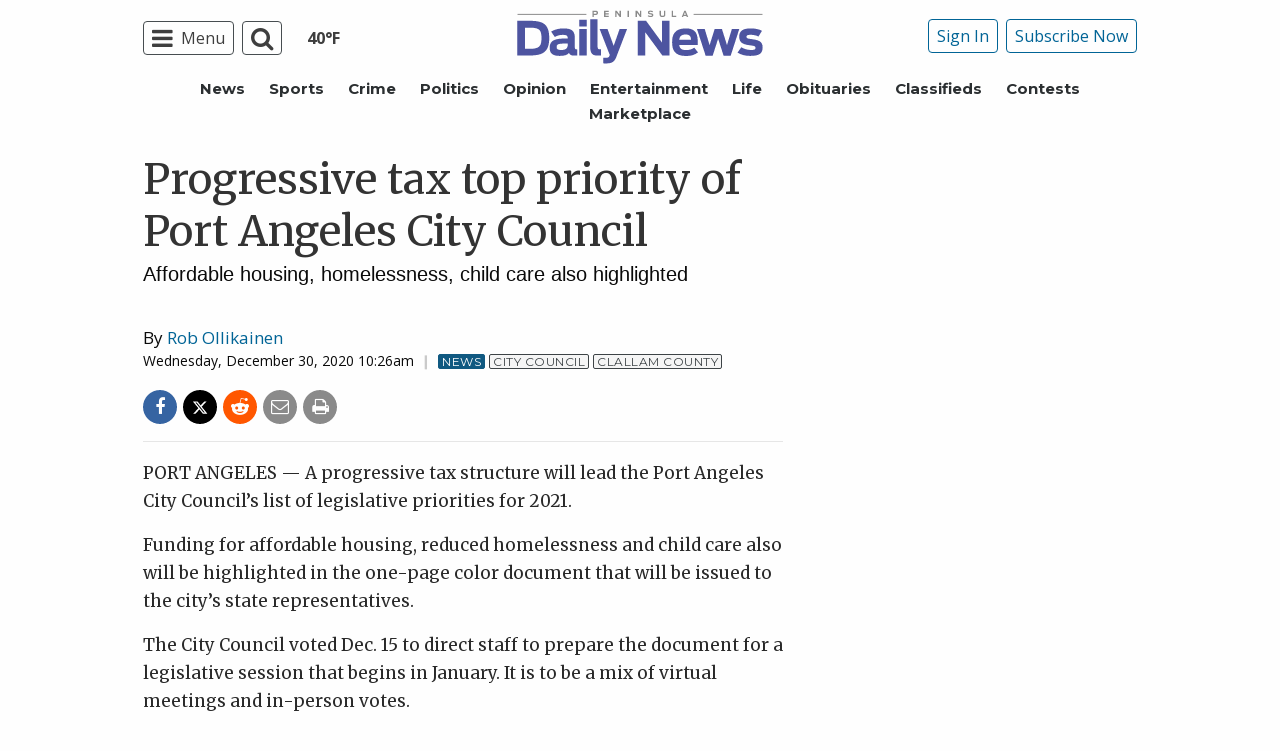

--- FILE ---
content_type: text/html; charset=UTF-8
request_url: https://www.peninsuladailynews.com/news/progressive-tax-top-priority-of-port-angeles-city-council/
body_size: 52255
content:
  <!doctype html>
<html class="no-js" lang="en-US" prefix="og: http://ogp.me/ns# fb: http://ogp.me/ns/fb#" >
  <head>
    <meta charset="UTF-8"/>
    <meta name="viewport" content="width=device-width, initial-scale=1.0"/>
          <meta name="gpsid" content="23648140"/>
        <link rel="icon" href="https://www.peninsuladailynews.com/wp-content/themes/SoundPress/assets/images/icons/favicon.ico"
          type="image/x-icon">
    <link rel="apple-touch-icon" sizes="144x144"
          href="https://www.peninsuladailynews.com/wp-content/themes/SoundPress/assets/images/icons/apple-touch-icon-144x144.png">
    <link rel="apple-touch-icon" sizes="114x114"
          href="https://www.peninsuladailynews.com/wp-content/themes/SoundPress/assets/images/icons/apple-touch-icon-114x114.png">
    <link rel="apple-touch-icon" sizes="72x72"
          href="https://www.peninsuladailynews.com/wp-content/themes/SoundPress/assets/images/icons/apple-touch-icon-72x72.png">
    <link rel="apple-touch-icon"
          href="https://www.peninsuladailynews.com/wp-content/themes/SoundPress/assets/images/icons/apple-touch-icon.png">
    <title>Progressive tax top priority of Port Angeles City Council | Peninsula Daily News</title>
<meta name='robots' content='max-image-preview:large' />
	<style>img:is([sizes="auto" i], [sizes^="auto," i]) { contain-intrinsic-size: 3000px 1500px }</style>
	<!--
<PageMap>
	<DataObject type="thumbnail" />
</PageMap>
-->
<!-- This site is optimized with the Yoast SEO Premium plugin v6.2 - https://yoa.st/1yg?utm_content=6.2 -->
<meta name="description" content="Affordable housing, homelessness, child care also highlighted"/>
<meta name="news_keywords" content="city council, clallam county, headlines" />
<meta name="original-source" content="https://www.peninsuladailynews.com/news/progressive-tax-top-priority-of-port-angeles-city-council/" />
<meta property="og:locale" content="en_US" />
<meta property="og:type" content="article" />
<meta property="og:title" content="Progressive tax top priority of Port Angeles City Council | Peninsula Daily News" />
<meta property="og:description" content="Affordable housing, homelessness, child care also highlighted" />
<meta property="og:site_name" content="Peninsula Daily News" />
<meta property="article:publisher" content="https://www.facebook.com/PenDailyNews/" />
<meta property="article:tag" content="City Council" />
<meta property="article:tag" content="Clallam County" />
<meta property="article:section" content="News" />
<meta property="article:published_time" content="2020-12-29T01:30:00-08:00" />
<meta property="article:modified_time" content="2020-12-30T10:26:43-08:00" />
<meta property="og:updated_time" content="2020-12-30T10:26:43-08:00" />
<meta property="fb:app_id" content="224084277650041" />
<meta property="og:image" content="https://www.peninsuladailynews.com/wp-content/uploads/2016/09/pdn-facebook-1200x630.jpg" />
<meta property="og:image:secure_url" content="https://www.peninsuladailynews.com/wp-content/uploads/2016/09/pdn-facebook-1200x630.jpg" />
<meta name="twitter:card" content="summary_large_image" />
<meta name="twitter:description" content="Affordable housing, homelessness, child care also highlighted" />
<meta name="twitter:title" content="Progressive tax top priority of Port Angeles City Council | Peninsula Daily News" />
<meta name="twitter:site" content="@PenDailyNews" />
<meta name="twitter:image" content="https://www.peninsuladailynews.com/wp-content/uploads/2016/09/pdn-facebook-1200x630.jpg" />
<meta name="twitter:creator" content="@PenDailyNews" />
<script type='application/ld+json'>{"@context":"http:\/\/schema.org","@type":"WebSite","@id":"#website","url":"https:\/\/www.peninsuladailynews.com\/","name":"Peninsula Daily News","alternateName":"PDN","potentialAction":{"@type":"SearchAction","target":"https:\/\/www.peninsuladailynews.com\/?s={search_term_string}","query-input":"required name=search_term_string"}}</script>
<script type='application/ld+json'>{"@context":"http:\/\/schema.org","@type":"Organization","url":"https:\/\/www.peninsuladailynews.com\/news\/progressive-tax-top-priority-of-port-angeles-city-council\/","sameAs":["https:\/\/www.facebook.com\/PenDailyNews\/","https:\/\/twitter.com\/PenDailyNews"],"@id":"#organization","name":"Peninsula Daily News","logo":"https:\/\/www.peninsuladailynews.com\/wp-content\/uploads\/2016\/08\/13876218_10153789938812338_2143371733689706746_n.png"}</script>
<!-- / Yoast SEO Premium plugin. -->

<link rel='dns-prefetch' href='//ajax.googleapis.com' />
<link rel='stylesheet' id='marketplace_section_styles-css' href='https://www.peninsuladailynews.com/wp-content/plugins/marketplace-shortcode-block/css/marketplace.css?ver=6.8.3' type='text/css' media='all' />
<link rel='stylesheet' id='weather_bug_styles-css' href='https://www.peninsuladailynews.com/wp-content/plugins/weather-bug/css/weather-bug.css?ver=6.8.3' type='text/css' media='all' />
<link rel='stylesheet' id='newzware-paywall-jquery-css' href='https://www.peninsuladailynews.com/wp-content/plugins/soundpress-paywall-newzware/css/jquery.ui.all.css?ver=1.0' type='text/css' media='' />
<link rel='stylesheet' id='newzware-paywall-epass-css' href='https://www.peninsuladailynews.com/wp-content/plugins/soundpress-paywall-newzware/css/epass-css.css?ver=1.1' type='text/css' media='' />
<link rel='stylesheet' id='wp-block-library-css' href='https://www.peninsuladailynews.com/wp-includes/css/dist/block-library/style.min.css?ver=6.8.3' type='text/css' media='all' />
<style id='classic-theme-styles-inline-css' type='text/css'>
/*! This file is auto-generated */
.wp-block-button__link{color:#fff;background-color:#32373c;border-radius:9999px;box-shadow:none;text-decoration:none;padding:calc(.667em + 2px) calc(1.333em + 2px);font-size:1.125em}.wp-block-file__button{background:#32373c;color:#fff;text-decoration:none}
</style>
<style id='global-styles-inline-css' type='text/css'>
:root{--wp--preset--aspect-ratio--square: 1;--wp--preset--aspect-ratio--4-3: 4/3;--wp--preset--aspect-ratio--3-4: 3/4;--wp--preset--aspect-ratio--3-2: 3/2;--wp--preset--aspect-ratio--2-3: 2/3;--wp--preset--aspect-ratio--16-9: 16/9;--wp--preset--aspect-ratio--9-16: 9/16;--wp--preset--color--black: #000000;--wp--preset--color--cyan-bluish-gray: #abb8c3;--wp--preset--color--white: #ffffff;--wp--preset--color--pale-pink: #f78da7;--wp--preset--color--vivid-red: #cf2e2e;--wp--preset--color--luminous-vivid-orange: #ff6900;--wp--preset--color--luminous-vivid-amber: #fcb900;--wp--preset--color--light-green-cyan: #7bdcb5;--wp--preset--color--vivid-green-cyan: #00d084;--wp--preset--color--pale-cyan-blue: #8ed1fc;--wp--preset--color--vivid-cyan-blue: #0693e3;--wp--preset--color--vivid-purple: #9b51e0;--wp--preset--gradient--vivid-cyan-blue-to-vivid-purple: linear-gradient(135deg,rgba(6,147,227,1) 0%,rgb(155,81,224) 100%);--wp--preset--gradient--light-green-cyan-to-vivid-green-cyan: linear-gradient(135deg,rgb(122,220,180) 0%,rgb(0,208,130) 100%);--wp--preset--gradient--luminous-vivid-amber-to-luminous-vivid-orange: linear-gradient(135deg,rgba(252,185,0,1) 0%,rgba(255,105,0,1) 100%);--wp--preset--gradient--luminous-vivid-orange-to-vivid-red: linear-gradient(135deg,rgba(255,105,0,1) 0%,rgb(207,46,46) 100%);--wp--preset--gradient--very-light-gray-to-cyan-bluish-gray: linear-gradient(135deg,rgb(238,238,238) 0%,rgb(169,184,195) 100%);--wp--preset--gradient--cool-to-warm-spectrum: linear-gradient(135deg,rgb(74,234,220) 0%,rgb(151,120,209) 20%,rgb(207,42,186) 40%,rgb(238,44,130) 60%,rgb(251,105,98) 80%,rgb(254,248,76) 100%);--wp--preset--gradient--blush-light-purple: linear-gradient(135deg,rgb(255,206,236) 0%,rgb(152,150,240) 100%);--wp--preset--gradient--blush-bordeaux: linear-gradient(135deg,rgb(254,205,165) 0%,rgb(254,45,45) 50%,rgb(107,0,62) 100%);--wp--preset--gradient--luminous-dusk: linear-gradient(135deg,rgb(255,203,112) 0%,rgb(199,81,192) 50%,rgb(65,88,208) 100%);--wp--preset--gradient--pale-ocean: linear-gradient(135deg,rgb(255,245,203) 0%,rgb(182,227,212) 50%,rgb(51,167,181) 100%);--wp--preset--gradient--electric-grass: linear-gradient(135deg,rgb(202,248,128) 0%,rgb(113,206,126) 100%);--wp--preset--gradient--midnight: linear-gradient(135deg,rgb(2,3,129) 0%,rgb(40,116,252) 100%);--wp--preset--font-size--small: 13px;--wp--preset--font-size--medium: 20px;--wp--preset--font-size--large: 36px;--wp--preset--font-size--x-large: 42px;--wp--preset--spacing--20: 0.44rem;--wp--preset--spacing--30: 0.67rem;--wp--preset--spacing--40: 1rem;--wp--preset--spacing--50: 1.5rem;--wp--preset--spacing--60: 2.25rem;--wp--preset--spacing--70: 3.38rem;--wp--preset--spacing--80: 5.06rem;--wp--preset--shadow--natural: 6px 6px 9px rgba(0, 0, 0, 0.2);--wp--preset--shadow--deep: 12px 12px 50px rgba(0, 0, 0, 0.4);--wp--preset--shadow--sharp: 6px 6px 0px rgba(0, 0, 0, 0.2);--wp--preset--shadow--outlined: 6px 6px 0px -3px rgba(255, 255, 255, 1), 6px 6px rgba(0, 0, 0, 1);--wp--preset--shadow--crisp: 6px 6px 0px rgba(0, 0, 0, 1);}:where(.is-layout-flex){gap: 0.5em;}:where(.is-layout-grid){gap: 0.5em;}body .is-layout-flex{display: flex;}.is-layout-flex{flex-wrap: wrap;align-items: center;}.is-layout-flex > :is(*, div){margin: 0;}body .is-layout-grid{display: grid;}.is-layout-grid > :is(*, div){margin: 0;}:where(.wp-block-columns.is-layout-flex){gap: 2em;}:where(.wp-block-columns.is-layout-grid){gap: 2em;}:where(.wp-block-post-template.is-layout-flex){gap: 1.25em;}:where(.wp-block-post-template.is-layout-grid){gap: 1.25em;}.has-black-color{color: var(--wp--preset--color--black) !important;}.has-cyan-bluish-gray-color{color: var(--wp--preset--color--cyan-bluish-gray) !important;}.has-white-color{color: var(--wp--preset--color--white) !important;}.has-pale-pink-color{color: var(--wp--preset--color--pale-pink) !important;}.has-vivid-red-color{color: var(--wp--preset--color--vivid-red) !important;}.has-luminous-vivid-orange-color{color: var(--wp--preset--color--luminous-vivid-orange) !important;}.has-luminous-vivid-amber-color{color: var(--wp--preset--color--luminous-vivid-amber) !important;}.has-light-green-cyan-color{color: var(--wp--preset--color--light-green-cyan) !important;}.has-vivid-green-cyan-color{color: var(--wp--preset--color--vivid-green-cyan) !important;}.has-pale-cyan-blue-color{color: var(--wp--preset--color--pale-cyan-blue) !important;}.has-vivid-cyan-blue-color{color: var(--wp--preset--color--vivid-cyan-blue) !important;}.has-vivid-purple-color{color: var(--wp--preset--color--vivid-purple) !important;}.has-black-background-color{background-color: var(--wp--preset--color--black) !important;}.has-cyan-bluish-gray-background-color{background-color: var(--wp--preset--color--cyan-bluish-gray) !important;}.has-white-background-color{background-color: var(--wp--preset--color--white) !important;}.has-pale-pink-background-color{background-color: var(--wp--preset--color--pale-pink) !important;}.has-vivid-red-background-color{background-color: var(--wp--preset--color--vivid-red) !important;}.has-luminous-vivid-orange-background-color{background-color: var(--wp--preset--color--luminous-vivid-orange) !important;}.has-luminous-vivid-amber-background-color{background-color: var(--wp--preset--color--luminous-vivid-amber) !important;}.has-light-green-cyan-background-color{background-color: var(--wp--preset--color--light-green-cyan) !important;}.has-vivid-green-cyan-background-color{background-color: var(--wp--preset--color--vivid-green-cyan) !important;}.has-pale-cyan-blue-background-color{background-color: var(--wp--preset--color--pale-cyan-blue) !important;}.has-vivid-cyan-blue-background-color{background-color: var(--wp--preset--color--vivid-cyan-blue) !important;}.has-vivid-purple-background-color{background-color: var(--wp--preset--color--vivid-purple) !important;}.has-black-border-color{border-color: var(--wp--preset--color--black) !important;}.has-cyan-bluish-gray-border-color{border-color: var(--wp--preset--color--cyan-bluish-gray) !important;}.has-white-border-color{border-color: var(--wp--preset--color--white) !important;}.has-pale-pink-border-color{border-color: var(--wp--preset--color--pale-pink) !important;}.has-vivid-red-border-color{border-color: var(--wp--preset--color--vivid-red) !important;}.has-luminous-vivid-orange-border-color{border-color: var(--wp--preset--color--luminous-vivid-orange) !important;}.has-luminous-vivid-amber-border-color{border-color: var(--wp--preset--color--luminous-vivid-amber) !important;}.has-light-green-cyan-border-color{border-color: var(--wp--preset--color--light-green-cyan) !important;}.has-vivid-green-cyan-border-color{border-color: var(--wp--preset--color--vivid-green-cyan) !important;}.has-pale-cyan-blue-border-color{border-color: var(--wp--preset--color--pale-cyan-blue) !important;}.has-vivid-cyan-blue-border-color{border-color: var(--wp--preset--color--vivid-cyan-blue) !important;}.has-vivid-purple-border-color{border-color: var(--wp--preset--color--vivid-purple) !important;}.has-vivid-cyan-blue-to-vivid-purple-gradient-background{background: var(--wp--preset--gradient--vivid-cyan-blue-to-vivid-purple) !important;}.has-light-green-cyan-to-vivid-green-cyan-gradient-background{background: var(--wp--preset--gradient--light-green-cyan-to-vivid-green-cyan) !important;}.has-luminous-vivid-amber-to-luminous-vivid-orange-gradient-background{background: var(--wp--preset--gradient--luminous-vivid-amber-to-luminous-vivid-orange) !important;}.has-luminous-vivid-orange-to-vivid-red-gradient-background{background: var(--wp--preset--gradient--luminous-vivid-orange-to-vivid-red) !important;}.has-very-light-gray-to-cyan-bluish-gray-gradient-background{background: var(--wp--preset--gradient--very-light-gray-to-cyan-bluish-gray) !important;}.has-cool-to-warm-spectrum-gradient-background{background: var(--wp--preset--gradient--cool-to-warm-spectrum) !important;}.has-blush-light-purple-gradient-background{background: var(--wp--preset--gradient--blush-light-purple) !important;}.has-blush-bordeaux-gradient-background{background: var(--wp--preset--gradient--blush-bordeaux) !important;}.has-luminous-dusk-gradient-background{background: var(--wp--preset--gradient--luminous-dusk) !important;}.has-pale-ocean-gradient-background{background: var(--wp--preset--gradient--pale-ocean) !important;}.has-electric-grass-gradient-background{background: var(--wp--preset--gradient--electric-grass) !important;}.has-midnight-gradient-background{background: var(--wp--preset--gradient--midnight) !important;}.has-small-font-size{font-size: var(--wp--preset--font-size--small) !important;}.has-medium-font-size{font-size: var(--wp--preset--font-size--medium) !important;}.has-large-font-size{font-size: var(--wp--preset--font-size--large) !important;}.has-x-large-font-size{font-size: var(--wp--preset--font-size--x-large) !important;}
:where(.wp-block-post-template.is-layout-flex){gap: 1.25em;}:where(.wp-block-post-template.is-layout-grid){gap: 1.25em;}
:where(.wp-block-columns.is-layout-flex){gap: 2em;}:where(.wp-block-columns.is-layout-grid){gap: 2em;}
:root :where(.wp-block-pullquote){font-size: 1.5em;line-height: 1.6;}
</style>
<link rel='stylesheet' id='wpba_front_end_styles-css' href='https://www.peninsuladailynews.com/wp-content/plugins/wp-better-attachments/assets/css/wpba-frontend.css?ver=1.3.11' type='text/css' media='all' />
<link rel='stylesheet' id='main-stylesheet-css' href='https://www.peninsuladailynews.com/wp-content/themes/SoundPress/assets/stylesheets/foundation.css?ver=2.9.0' type='text/css' media='all' />
<script type="text/javascript" id="newzware-paywall-config-js-extra">
/* <![CDATA[ */
var php_vars = {"publication":"Peninsula Daily News","website":"https:\/\/www.peninsuladailynews.com\/","site":"sound","edition":"PDN","meter":"0","imgBestValue":"https:\/\/www.peninsuladailynews.com\/wp-content\/themes\/SoundPress\/assets\/images\/subscribe\/PDN-Collage-BestValue.png","imgBestCollage":"https:\/\/www.peninsuladailynews.com\/wp-content\/themes\/SoundPress\/assets\/images\/subscribe\/PDN-Collage-523628504.png","imgBestRegister":"https:\/\/www.peninsuladailynews.com\/wp-content\/themes\/SoundPress\/assets\/images\/subscribe\/RegisterButton140.jpg"};
/* ]]> */
</script>
<script type="text/javascript" src="https://www.peninsuladailynews.com/wp-content/plugins/soundpress-paywall-newzware/javascript/config.js?ver=4.0" id="newzware-paywall-config-js"></script>
<script type="text/javascript" src="https://www.peninsuladailynews.com/wp-content/plugins/soundpress-paywall-newzware/javascript/site-min.js?ver=1.0" id="newzware-paywall-site-js"></script>
<script type="text/javascript" src="https://www.peninsuladailynews.com/wp-content/plugins/soundpress-paywall-newzware/javascript/jquery-1.7.2.js?ver=1.0" id="newzware-paywall-jquery-js"></script>
<script type="text/javascript" src="https://www.peninsuladailynews.com/wp-content/plugins/soundpress-paywall-newzware/javascript/jquery.ui.core.min.js?ver=1.0" id="newzware-paywall-jquery-core-js"></script>
<script type="text/javascript" src="https://www.peninsuladailynews.com/wp-content/plugins/soundpress-paywall-newzware/javascript/jquery-ui.min.js?ver=1.0" id="newzware-paywall-jquery-min-js"></script>
<script type="text/javascript" src="https://www.peninsuladailynews.com/wp-content/plugins/soundpress-paywall-newzware/javascript/nwJQuery.js?ver=1.0" id="newzware-paywall-noConflict-js"></script>
<script type="text/javascript" src="https://www.peninsuladailynews.com/wp-content/plugins/soundpress-paywall-newzware/javascript/e-pass-min.js?ver=1.0" id="newzware-paywall-epass-min-js"></script>
<script type="text/javascript" src="https://www.peninsuladailynews.com/wp-content/plugins/soundpress-comscore/js/comscore.js?ver=1.0" id="comscore-js-js"></script>
<noscript><img src="https://sb.scorecardresearch.com/p?c1=2&c2=6035032&cv=2.0&cj=1" /></noscript>


<script> // Script to refresh ads on an interval
    // Ad unit names to not refresh
    const gptDontRefresh = [
        'adunit0',
        'adUnit2',
        'adUnit11',
        'adUnit15',
        'new_300x600_2',
        'new_728x90_1',
        'new_970x250_1',
        'HI-CM'
    ]

    // How frequently should ads refresh
    const gptRefreshInterval = 60000 // 60 seconds

    // Check if the ad unit path of each ad matches a disallowed value to determine if the particular ad unit is allowed to refresh
    function gptAllowRefresh(value) {
        let adPath = value.getAdUnitPath()
        let allowRefresh = true;
        gptDontRefresh.forEach(function (e) {
            if (adPath.includes(e)) {
                allowRefresh = false
            }
        })
        return allowRefresh
    }

    // Use previous function to find and refresh only allowed ads on our pre-defined interval
/*
    googletag.cmd.push(function() {
        const gptRefreshSlots = gptAdSlots.filter(gptAllowRefresh)
        window.setInterval(() => {
            gptRefreshSlots.forEach(ad => googletag.pubads().refresh([ad]))
        }, gptRefreshInterval)
    })
*/
</script>
<!-- End DoubleClick for Publishers -->
<script type="text/javascript" src="https://www.peninsuladailynews.com/wp-content/plugins/soundpress-header-bidding-amzn/js/hb-amzn-uam.js" id="header-bidding-amzn-js"></script>
<script type="text/javascript" src="https://www.peninsuladailynews.com/wp-content/plugins/wp-retina-2x/app/picturefill.min.js?ver=1702062903" id="wr2x-picturefill-js-js"></script>
<script type="text/javascript" src="//ajax.googleapis.com/ajax/libs/jquery/2.2.4/jquery.min.js?ver=2.2.4" id="jquery-js"></script>
<script type="text/javascript" src="//ajax.googleapis.com/ajax/libs/webfont/1.6.16/webfont.js?ver=6.8.3" id="load-wf-js"></script>
<script type="text/javascript" src="https://www.peninsuladailynews.com/wp-content/themes/SoundPress/assets/javascript/webfontloader.js?ver=1.0.0" id="load-fonts-js"></script>
<script type="text/javascript" src="https://www.peninsuladailynews.com/wp-content/themes/SoundPress/assets/javascript/opencomments.js?ver=1.0.0" id="open-comments-js"></script>
<script defer type="text/javascript" src="https://www.peninsuladailynews.com/wp-content/plugins/marketplace-shortcode-block/js/marketplace.js?ver=6.8.3" id="marketplace_section_script-defer-js"></script>
<link rel="https://api.w.org/" href="https://www.peninsuladailynews.com/wp-json/" /><link rel="alternate" title="JSON" type="application/json" href="https://www.peninsuladailynews.com/wp-json/wp/v2/posts/181450" /><link rel="alternate" title="oEmbed (JSON)" type="application/json+oembed" href="https://www.peninsuladailynews.com/wp-json/oembed/1.0/embed?url=https%3A%2F%2Fwww.peninsuladailynews.com%2Fnews%2Fprogressive-tax-top-priority-of-port-angeles-city-council%2F" />
<link rel="alternate" title="oEmbed (XML)" type="text/xml+oembed" href="https://www.peninsuladailynews.com/wp-json/oembed/1.0/embed?url=https%3A%2F%2Fwww.peninsuladailynews.com%2Fnews%2Fprogressive-tax-top-priority-of-port-angeles-city-council%2F&#038;format=xml" />
		<meta property="fb:pages" content="57663452337 " />
					<meta property="ia:markup_url" content="https://www.peninsuladailynews.com/news/progressive-tax-top-priority-of-port-angeles-city-council/?ia_markup=1" />
			<!--Newzware embed-->
<style>
.nwstartoverlay { position: absolute; width: 100%; height: 50%; top: 10%; text-align: center; z-index: 2147483646}
</style>
<script id='newzwareNSconfig' src='https://everettweb.newzware.com/ss70v2/sound/custom/nwstartconfig_PDN.js'></script>


<meta property="fb:pages" content="57663452337" />

<!-- JW Player -->
<script src="https://cdn.jwplayer.com/libraries/NOZVn4NA.js"></script>

<!-- blue conic scripts -->
<!-- <script src="//cdn.blueconic.net/soundpublishing.js"></script> -->
<script src="https://p247.peninsuladailynews.com/script.js"></script>

<!-- <script type="text/javascript" src="https://go.automatad.com/geo/KnesiB/afihbs.js" async></script> -->

<!-- Outbrain -->
<!--<script type="text/javascript" async="async" src="//widgets.outbrain.com/outbrain.js"></script>-->

<!-- Begin Next Millennium -->

<!-- Next Millenium -->
<!-- AC load NM only if not logged in -->
<script>
window.onload = function () { 
var profile=blueConicClient.profile.getProfile();
var profile=blueConicClient.profile.getProfile();
profile.loadValues();
var status=profile.getValues("_bc_dev_logged_in_test");
if (!status.includes("true")){
   var d = document;
            h = d.getElementsByTagName('head')[0];
            s = d.createElement('script');
    s.type = 'text/javascript';
    s.async = true;
    s.src = 'https://powerad.ai/script.js';
    h.appendChild(s);
}
};
</script>
<!-- End Next Millennium -->


<!-- Mather listener -->
<script type="text/javascript">
// Sound Publishing / All Markets
// Place this tagging anywhere on your page or install with Google Tag Manager
(function(cid,mkt,config,domain) {
  var ml = document.createElement('script');
  var s = document.getElementsByTagName('script')[0] || document.head;
  var cb;

  try {
    if (!(cb = localStorage._matherVer)) {
      throw false;
    }
  } catch (e) {
    cb = Math.round(new Date() / 1.0368e9);
  }

  ml.type = 'text/javascript'; ml.async = true; ml.defer = true; ml.id = '_mljs';
  ml.src = ('https:' == window.location.protocol ? 'https' : 'http') + '://' + (domain || 'js.matheranalytics.com/s') + '/' + cid + '/' + mkt + '/' + (config ? config + '/' : '') + 'ml.js?cb=' + cb;
  s.parentNode.insertBefore(ml, s);
})('ma13246','715673500','');
</script>
<!--End Mather Listener -->

<script type='text/javascript'>
$(window).on("resize orientationchange", function() {
	Foundation.reInit($('[data-equalizer]'));
});
</script>

<script type='text/javascript'>
//If an ad iframe does not load, hide div. Horizontal divs have extra markup that DFP collapse divs doesn't hide
jQuery( document ).ready(function() {
   if ( jQuery( ".horizontal iframe" ).length ==0 ) {
     jQuery('.gpt-ad').hide();
} 
});
</script>

<script type='text/javascript'>
$(document).ready(function(){
	if ( $( ".home" ).length ) {
		$(".affinity-menu ul li").delay(1000).animate({"opacity": "1"}, 200);
	} else {
		$( ".affinity-menu ul li" ).addClass( "enabled" );
	}
});
</script>

<!-- Don't delete for now.
<script type='text/javascript'>
function thirty_pc() {
    var height = $(window).height();
    var thirtypc = (60 * height) / 100;
    thirtypc = parseInt(thirtypc) + 'px';
    $("ul.dropdown.menu.submenu.is-dropdown-submenu.first-sub.vertical").first().css({'max-height':thirtypc});
}
$(document).ready(function() {
    thirty_pc();
    $(window).bind('resize', thirty_pc);
});
</script>
-->

<!-- AM: Not sure what these are used for -->
<script type='text/javascript'>var _sf_startpt=(new Date()).getTime()</script>

<script type='text/javascript'>
// Add Foundation classes to entry-content tables to enable special features.
jQuery(document).ready(function() {
  $('.entry-content table, .entry-content p table').addClass('hover');
});
</script>

<!-- Facebook Pixel Code -->
<script>
  !function(f,b,e,v,n,t,s)
  {if(f.fbq)return;n=f.fbq=function(){n.callMethod?
  n.callMethod.apply(n,arguments):n.queue.push(arguments)};
  if(!f._fbq)f._fbq=n;n.push=n;n.loaded=!0;n.version='2.0';
  n.queue=[];t=b.createElement(e);t.async=!0;
  t.src=v;s=b.getElementsByTagName(e)[0];
  s.parentNode.insertBefore(t,s)}(window, document,'script',
  'https://connect.facebook.net/en_US/fbevents.js');
  fbq('init', '1847949945485914');
  fbq('track', 'PageView');
</script>
<noscript><img height="1" width="1" style="display:none"
  src="https://www.facebook.com/tr?id=1847949945485914&ev=PageView&noscript=1"
/></noscript>
<!-- End Facebook Pixel Code -->


<!-- Google Tag Manager -->
<script>(function(w,d,s,l,i){w[l]=w[l]||[];w[l].push({'gtm.start':
new Date().getTime(),event:'gtm.js'});var f=d.getElementsByTagName(s)[0],
j=d.createElement(s),dl=l!='dataLayer'?'&l='+l:'';j.async=true;j.src=
'https://www.googletagmanager.com/gtm.js?id='+i+dl;f.parentNode.insertBefore(j,f);
})(window,document,'script','dataLayer','GTM-NDKHNZ4');</script>
<!-- End Google Tag Manager -->

<!-- Google Tag Manager -->
<script>(function(w,d,s,l,i){w[l]=w[l]||[];w[l].push({'gtm.start':
new Date().getTime(),event:'gtm.js'});var f=d.getElementsByTagName(s)[0],
j=d.createElement(s),dl=l!='dataLayer'?'&l='+l:'';j.async=true;j.src=
'https://www.googletagmanager.com/gtm.js?id='+i+dl;f.parentNode.insertBefore(j,f);
})(window,document,'script','dataLayer','GTM-KGP4T5S');</script>
<!-- End Google Tag Manager -->

<!-- Start Marfeel Code -->
<script type="text/javascript">
!function(){"use strict";function e(e){var t=!(arguments.length>1&&void 0!==arguments[1])||arguments[1],c=document.createElement("script");c.src=e,t?c.type="module":(c.async=!0,c.type="text/javascript",c.setAttribute("nomodule",""));var n=document.getElementsByTagName("script")[0];n.parentNode.insertBefore(c,n)}!function(t,c){!function(t,c,n){var a,o,r;n.accountId=c,null!==(a=t.marfeel)&&void 0!==a||(t.marfeel={}),null!==(o=(r=t.marfeel).cmd)&&void 0!==o||(r.cmd=[]),t.marfeel.config=n;var i="https://sdk.mrf.io/statics";e("".concat(i,"/marfeel-sdk.js?id=").concat(c),!0),e("".concat(i,"/marfeel-sdk.es5.js?id=").concat(c),!1)}(t,c,arguments.length>2&&void 0!==arguments[2]?arguments[2]:{})}(window,7739,{} /* Config */)}();
</script>
<!-- End Marfeel Code -->
<!-- Google Analytics -->
<script async src="https://www.googletagmanager.com/gtag/js?id=UA-7253935-1"></script>
<script>
  window.dataLayer = window.dataLayer || [];
  function gtag(){dataLayer.push(arguments);}
  gtag('js', new Date());

  gtag('config','UA-7253935-1',{'dimension1': 'Rob Ollikainen','dimension2': 'news', 'dimension3': 'city council,clallam county', 'dimension4': 'post'});
  gtag('config','UA-109002081-1',{'dimension1': 'Rob Ollikainen','dimension2': 'news', 'dimension3': 'city council,clallam county', 'dimension4': 'post'});
  gtag('config','UA-109002081-12',{'dimension1': 'Rob Ollikainen','dimension2': 'news', 'dimension3': 'city council,clallam county', 'dimension4': 'post'});
  gtag('config','UA-109002081-13',{'dimension1': 'Rob Ollikainen','dimension2': 'news', 'dimension3': 'city council,clallam county', 'dimension4': 'post'});
</script>
<!-- End Google Analytics -->
<!-- Google Analytics Event elements -->
<script type='text/javascript'>
  $(document).ready(function(){
    $("ul.dropdown.menu:first-child > li > a.search").click(function(){
      gtag('event', 'Click', {'event_category': 'Main Navigation', 'event_label': 'Search Button'});
    });
    $("a.pub-logo-large").click(function(){
      gtag('event', 'Click', {'event_category': 'Main Navigation', 'event_label': 'Header Logo'});
    });
    $("ul.subscriber-tools li:first-child a").click(function(){
      gtag('event', 'Click', {'event_category': 'Main Navigation', 'event_label': 'Subscribe Button'});
    });
    $(".entry-content-meta .callout.related a").click(function(){
      gtag('event', 'Click', {'event_category': 'Recirculating Content', 'event_label': 'Related Content'});
    });
    $(".entry-content .post-attachment p a").click(function(){
      gtag('event', 'Click', {'event_category': 'Story Tools', 'event_label': 'Photo Gallery Image View'});
    });
    $(".module-adjacent-posts .adjacent-next a").click(function(){
      gtag('event', 'Click', {'event_category': 'Recirculating Content', 'event_label': 'Next Adjacent Story'});
    });
    $(".module-adjacent-posts .adjacent-prev a").click(function(){
      gtag('event', 'Click', {'event_category': 'Recirculating Content', 'event_label': 'Previous Adjacent Story'});
    });
  });
</script>
<!-- End Event elements -->
<style type='text/css'>#slidebox {background-image:url('')</style><script type="text/javascript">
		if (screen.width < 640) {
			nwLogoutID = "nwmobilelogoutdiv";
			nwLogoutText = "Subscriber Sign Out";
		}            var sp_userVar = newzware_getCookie(nwUserCk);
            var sp_userLgVar = newzware_getCookie(nwUserLgCk);
            if (sp_userVar != null && sp_userVar != "" && sp_userLgVar != null && sp_userLgVar != "") {
            nwNoActionOnInit = false;

            } else {
            nwNoActionOnInit = true;
            }
            newzware_epassInit();</script>		<style type="text/css" id="wp-custom-css">
			article.main-content .entry-content-meta.related-content-block {
	clear: initial;
}


/* img:is([sizes="auto" i], [sizes^="auto," i]){
		aspect-ratio: 3/2; 
  object-fit: cover;
} */

body.category img:is([sizes="auto" i], [sizes^="auto," i]){
		aspect-ratio: 3/2; 
  object-fit: cover;
}

.row img:is([sizes="auto" i], [sizes^="auto," i]){
		aspect-ratio: 3/2; 
  object-fit: cover;
}

@media (max-width: 639px) {
  body .uwy.userway_p3 {
    top: 13px !important
  }
}

@media (min-width: 640px ) and (max-width: 1023px) {
  body .uwy.userway_p3 {
    top: 60px !important
  }
}
		</style>
		<style>
.ai-viewports                 {--ai: 1;}
.ai-viewport-3                { display: none !important;}
.ai-viewport-2                { display: none !important;}
.ai-viewport-1                { display: inherit !important;}
.ai-viewport-0                { display: none !important;}
@media (min-width: 768px) and (max-width: 979px) {
.ai-viewport-1                { display: none !important;}
.ai-viewport-2                { display: inherit !important;}
}
@media (max-width: 767px) {
.ai-viewport-1                { display: none !important;}
.ai-viewport-3                { display: inherit !important;}
}
</style>
<!-- DoubleClick for Publishers -->
<script type='text/javascript'>
    var googletag = googletag || {};
    googletag.cmd = googletag.cmd || [];
    (function() {
        var gads = document.createElement('script');
        gads.async = true;
        gads.type = 'text/javascript';
        var useSSL = 'https:' == document.location.protocol;
        gads.src = (useSSL ? 'https:' : 'http:') +
            '//www.googletagservices.com/tag/js/gpt.js';
        var node = document.getElementsByTagName('script')[0];
        node.parentNode.insertBefore(gads, node);
    })();
</script>

<script type='text/javascript'>
    var gptAdSlots = [];
    googletag.cmd.push(function() {
        var mappingHorizontal = googletag.sizeMapping().
        addSize([1024, 0],[[970, 250],[970, 90], [728, 90], [970, 30]]).
        addSize([768, 0],[[728, 90], [320, 50], [320, 100], [300, 50]]).
        addSize([340, 0],[[320, 50], [320, 100], [300, 50]]).
        addSize([0, 0],[300, 50]).
        build();
        var mappingVertical = googletag.sizeMapping().
        addSize([1024, 0],[[300, 1050],[300, 600], [300, 250]]).
        addSize([320, 0],[[300, 600],[300, 250]]).
        addSize([0, 0],[300, 250]).
        build();
        var mappingFeatured = googletag.sizeMapping().
        addSize([1024, 0],[[300, 1050],[300, 600]]).
        addSize([320, 0],[[300, 600]]).
        addSize([0, 0],[300, 250]).
        build();
        var mappingHIPencil = googletag.sizeMapping().
        addSize([980, 0],[[970, 30],[970, 250]]).
        addSize([0, 0],[320, 50]).
        build();
        var mappingPollSponsor = googletag.sizeMapping().
        addSize([1024, 0],[[500, 200]]).
        addSize([0, 0],[300, 250]).
        build();
        var mappingLdrBrdOnly = googletag.sizeMapping().
        addSize([768, 0], [728, 90]).
        addSize([320, 0], [320, 50]).
        build();
        var mappingBillBrdOnly = googletag.sizeMapping().
        addSize([980, 0], [970, 250]).
        addSize([768, 0], [728, 90]).
        addSize([320, 0], [320, 50]).
        build();
        var mappingHorizontalSmall = googletag.sizeMapping().
        addSize([1024, 0], [728, 90]).
        addSize([768, 0],[[728, 90], [320, 50], [320, 100], [300, 50]]).
        addSize([340, 0],[[320, 50], [320, 100], [300, 50]]).
        addSize([0, 0],[320, 50]).
        build();

        gptAdSlots[0] = googletag.defineSlot('/22692889424/sp/adunitobits', [[970, 250], [320, 100], [300, 250], [728, 90], [1, 1], [300, 600], [320, 50], [970, 90], [300, 50], [300, 1050]], 'div-gpt-ad-1652806883942-0').defineSizeMapping(mappingHorizontal).addService(googletag.pubads());
        gptAdSlots[1] = googletag.defineSlot('/22692889424/sp/adunit0', [[320, 50], [970, 30], [970, 250]], 'div-gpt-0').defineSizeMapping(mappingHIPencil).addService(googletag.pubads());
        gptAdSlots[2] = googletag.defineSlot('/22692889424/sp/adUnit1', [970, 90], 'div-gpt-1').defineSizeMapping(mappingHorizontal).addService(googletag.pubads());
        gptAdSlots[3] = googletag.defineSlot('/22692889424/sp/adUnit2', [[300, 1050],[300, 600], [300, 250]], 'div-gpt-2').defineSizeMapping(mappingFeatured).addService(googletag.pubads());
        gptAdSlots[4] = googletag.defineSlot('/22692889424/sp/adUnit3', [[728, 90],[320, 50], [320, 100], [300, 50]], 'div-gpt-3').defineSizeMapping(mappingHorizontalSmall).addService(googletag.pubads());
        gptAdSlots[5] = googletag.defineSlot('/22692889424/sp/adUnit4', [[300, 600], [300, 250]], 'div-gpt-4').defineSizeMapping(mappingVertical).addService(googletag.pubads());
        gptAdSlots[6] = googletag.defineSlot('/22692889424/sp/adUnit5', [[728, 90],[320, 50], [320, 100], [300, 50]], 'div-gpt-5').defineSizeMapping(mappingLdrBrdOnly).addService(googletag.pubads());
        gptAdSlots[7] = googletag.defineSlot('/22692889424/sp/adUnit6', [[300, 1050],[300, 600], [300, 250]], 'div-gpt-6').defineSizeMapping(mappingVertical).addService(googletag.pubads());
        gptAdSlots[8] = googletag.defineSlot('/22692889424/sp/adUnit7', [[728, 90],[320, 50], [320, 100], [300, 50]], 'div-gpt-7').defineSizeMapping(mappingLdrBrdOnly).addService(googletag.pubads());
        gptAdSlots[9] = googletag.defineSlot('/22692889424/sp/adUnit8', [[300, 1050],[300, 600], [300, 250]], 'div-gpt-8').defineSizeMapping(mappingVertical).addService(googletag.pubads());
        gptAdSlots[10] = googletag.defineSlot('/22692889424/sp/adUnit9', [[970, 250],[970, 90], [728, 90],[320, 50], [320, 100], [300, 50]], 'div-gpt-9').defineSizeMapping(mappingHorizontal).addService(googletag.pubads());
        gptAdSlots[11] = googletag.defineSlot('/22692889424/sp/adUnit10', [[300, 1050],[300, 600], [300, 250]], 'div-gpt-10').defineSizeMapping(mappingVertical).addService(googletag.pubads());
        gptAdSlots[12] = googletag.defineSlot('/22692889424/sp/adUnit11', [[728, 90],[320, 50], [320, 100], [300, 50]], 'div-gpt-11').defineSizeMapping(mappingLdrBrdOnly).addService(googletag.pubads());
        gptAdSlots[13] = googletag.defineSlot('/22692889424/sp/adUnit12', [[300, 1050],[300, 600], [300, 250]], 'div-gpt-12').defineSizeMapping(mappingVertical).addService(googletag.pubads());
        gptAdSlots[14] = googletag.defineSlot('/22692889424/sp/adUnit13', [[728, 90],[320, 50], [320, 100], [300, 50]], 'div-gpt-13').defineSizeMapping(mappingLdrBrdOnly).addService(googletag.pubads());
        gptAdSlots[15] = googletag.defineSlot('/22692889424/sp/adUnit14', [[300, 1050],[300, 600], [300, 250]], 'div-gpt-14').defineSizeMapping(mappingVertical).addService(googletag.pubads());
        gptAdSlots[16] = googletag.defineSlot('/22692889424/sp/adUnit15', [[970, 250],[970, 90], [728, 90],[320, 50], [320, 100], [300, 50]], 'div-gpt-15').defineSizeMapping(mappingHorizontal).addService(googletag.pubads());
        gptAdSlots[17] = googletag.defineSlot('/22692889424/sp/adunit100', [280, 100], 'div-gpt-ad-1470105203778-0').addService(googletag.pubads());
        gptAdSlots[18] = googletag.defineSlot('/22692889424/sp/adunit100', [280, 100], 'div-gpt-ad-1470105203778-1').addService(googletag.pubads());
        gptAdSlots[19] = googletag.defineSlot('/22692889424/sp/adunit100', [120, 100], 'div-gpt-ad-1470105203778-2').addService(googletag.pubads());
        gptAdSlots[20] = googletag.defineSlot('/22692889424/sp/adunit100', [120, 100], 'div-gpt-ad-1470105203778-3').addService(googletag.pubads());
        gptAdSlots[21] = googletag.defineSlot('/22692889424/sp/adunit101', [500, 200], 'div-gpt-20').defineSizeMapping(mappingPollSponsor).addService(googletag.pubads());
        gptAdSlots[22] = googletag.defineSlot('/22692889424/sp/adunit102', [1,1], 'div-gpt-102').addService(googletag.pubads());
        gptAdSlots[23] = googletag.defineSlot('/22692889424/sp/adunit31', [300, 250], 'div-gpt-31').addService(googletag.pubads());
        gptAdSlots[24] = googletag.defineSlot('/22692889424/sp/adunit32', [300, 250], 'div-gpt-32').addService(googletag.pubads());
        gptAdSlots[25] = googletag.defineSlot('/22692889424/sp/adunit33', [300, 250], 'div-gpt-33').addService(googletag.pubads());
        gptAdSlots[26] = googletag.defineSlot('/22692889424/sp/adunit34', [300, 250], 'div-gpt-34').addService(googletag.pubads());
        gptAdSlots[27] = googletag.defineSlot('/22692889424/sp/adunit35', [300, 250], 'div-gpt-35').addService(googletag.pubads());
        gptAdSlots[28] = googletag.defineSlot('/22692889424/sp/adunit36', [300, 250], 'div-gpt-36').addService(googletag.pubads());
        gptAdSlots[29] = googletag.defineSlot('/22692889424/sp/adunit37', [300, 250], 'div-gpt-37').addService(googletag.pubads());
        gptAdSlots[30] = googletag.defineSlot('/22692889424/sp/adunit38', [300, 250], 'div-gpt-38').addService(googletag.pubads());
        gptAdSlots[31] = googletag.defineSlot('/22692889424/sp/adunit39', [300, 250], 'div-gpt-39').addService(googletag.pubads());
        gptAdSlots[32] = googletag.defineSlot('/22692889424/sp/mobile_instory_1', [[300,250],[320,50]], 'div-gpt-mobile_instory_1').addService(googletag.pubads());
        gptAdSlots[33] = googletag.defineSlot('/22692889424/sp/mobile_instory_2', [[300,250],[320,50]], 'div-gpt-mobile_instory_2').addService(googletag.pubads());
        gptAdSlots[34] = googletag.defineSlot('/22692889424/sp/mobile_instory_3', [[300,250],[320,50]], 'div-gpt-mobile_instory_3').addService(googletag.pubads());
        googletag.defineSlot('/22692889424/sp/contest1', [[300, 250], [300, 1050], [300, 600]], 'contest1').addService(googletag.pubads());
googletag.defineSlot('/22692889424/sp/contest2', [[300, 250], [300, 1050], [300, 600]], 'contest2').addService(googletag.pubads());
googletag.defineSlot('/22692889424/sp/contest3', [[300, 250], [300, 1050], [300, 600]], 'contest3').addService(googletag.pubads());
googletag.defineSlot('/22692889424/sp/contest4', [[300, 250], [300, 1050], [300, 600]], 'contest4').addService(googletag.pubads());
        googletag.pubads().setTargeting('pin', ['peninsuladailynews.com']).setTargeting('site', ['peninsuladailynews.com']).setTargeting('pageUrl', [window.location.pathname]);
        googletag.pubads().collapseEmptyDivs();
        googletag.enableServices();
    });
</script>    <div class="loggedInStatus"></div>
          </head>
<body class="wp-singular post-template-default single single-post postid-181450 single-format-standard wp-theme-SoundPress offcanvas">

<div class="off-canvas-wrapper">
  <div class="off-canvas-wrapper-inner" data-off-canvas-wrapper>
  
<nav class="off-canvas position-left" id="mobile-menu" data-off-canvas data-auto-focus="false" data-position="left" role="navigation">
  <ul id="menu-primary-navigaton" class="vertical menu" data-accordion-menu><li id="nwmobilelogoutdiv"><a href="javascript:newzware_doLogout();">Sign Out</a></li><li class="loglinks_mobile"><a onClick="javascript:newzware_showLogin();showLogInBox();" href="javascript:void(0)">Sign In</a></li><li class='menu-item-home'><a onclick="gtag('event', 'Click', {'event_category': 'Main Navigation', 'event_label': 'Home'});" href='https://www.peninsuladailynews.com/' rel='home'>Home</a></li><li class='menu-item-search'><a onclick="gtag('event', 'Click', {'event_category': 'Main Navigation', 'event_label': 'Search'});" href='https://www.peninsuladailynews.com/search/'>Search</a></li><li id="menu-item-177871" class="menu-item menu-item-type-post_type menu-item-object-page menu-item-has-children menu-item-177871"><a href="https://www.peninsuladailynews.com/contests/" onclick="gtag(&#039;event&#039;, &#039;Click&#039;, {&#039;event_category&#039;: &#039;Mobile Navigation&#039;, &#039;event_label&#039;: &#039;Contests&#039;});">Contests</a>
<ul class="vertical nested menu">
	<li id="menu-item-246142" class="menu-item menu-item-type-post_type menu-item-object-page menu-item-246142"><a href="https://www.peninsuladailynews.com/contests/festival-of-trees/" onclick="gtag(&#039;event&#039;, &#039;Click&#039;, {&#039;event_category&#039;: &#039;Mobile Navigation&#039;, &#039;event_label&#039;: &#039;Festival of Trees&#039;});">Festival of Trees</a></li>
</ul>
</li>
<li id="menu-item-155976" class="menu-item menu-item-type-post_type menu-item-object-page menu-item-has-children menu-item-155976"><a href="https://www.peninsuladailynews.com/subscriber-center/" onclick="gtag(&#039;event&#039;, &#039;Click&#039;, {&#039;event_category&#039;: &#039;Mobile Navigation&#039;, &#039;event_label&#039;: &#039;Subscriber Center&#039;});">Subscriber Center</a>
<ul class="vertical nested menu">
	<li id="menu-item-155977" class="menu-item menu-item-type-post_type menu-item-object-page menu-item-155977"><a href="https://www.peninsuladailynews.com/subscriber-center/" onclick="gtag(&#039;event&#039;, &#039;Click&#039;, {&#039;event_category&#039;: &#039;Mobile Navigation&#039;, &#039;event_label&#039;: &#039;Subscriber Center&#039;});">Subscriber Center</a></li>
	<li id="menu-item-5609" class="menu-item menu-item-type-post_type menu-item-object-page menu-item-5609"><a href="https://www.peninsuladailynews.com/subscribe/" onclick="gtag(&#039;event&#039;, &#039;Click&#039;, {&#039;event_category&#039;: &#039;Mobile Navigation&#039;, &#039;event_label&#039;: &#039;Subscribe&#039;});">Subscribe</a></li>
	<li id="menu-item-155978" class="menu-item menu-item-type-post_type menu-item-object-page menu-item-155978"><a href="https://www.peninsuladailynews.com/faq/" onclick="gtag(&#039;event&#039;, &#039;Click&#039;, {&#039;event_category&#039;: &#039;Mobile Navigation&#039;, &#039;event_label&#039;: &#039;Frequently Asked Questions&#039;});">Frequently Asked Questions</a></li>
</ul>
</li>
<li id="menu-item-41" class="menu-item menu-item-type-post_type menu-item-object-page menu-item-41"><a href="https://www.peninsuladailynews.com/newsletters/" onclick="gtag(&#039;event&#039;, &#039;Click&#039;, {&#039;event_category&#039;: &#039;Mobile Navigation&#039;, &#039;event_label&#039;: &#039;Email Newsletters&#039;});">Email Newsletters</a></li>
<li id="menu-item-48" class="menu-item menu-item-type-taxonomy menu-item-object-category current-post-ancestor current-menu-parent current-post-parent menu-item-has-children menu-item-48"><a href="https://www.peninsuladailynews.com/news/" onclick="gtag(&#039;event&#039;, &#039;Click&#039;, {&#039;event_category&#039;: &#039;Mobile Navigation&#039;, &#039;event_label&#039;: &#039;News&#039;});">News</a>
<ul class="vertical nested menu">
	<li id="menu-item-216" class="menu-item menu-item-type-taxonomy menu-item-object-category current-post-ancestor current-menu-parent current-post-parent menu-item-216"><a href="https://www.peninsuladailynews.com/news/" onclick="gtag(&#039;event&#039;, &#039;Click&#039;, {&#039;event_category&#039;: &#039;Mobile Navigation&#039;, &#039;event_label&#039;: &#039;News&#039;});">News</a></li>
	<li id="menu-item-217" class="menu-item menu-item-type-taxonomy menu-item-object-category menu-item-217"><a href="https://www.peninsuladailynews.com/politics/" onclick="gtag(&#039;event&#039;, &#039;Click&#039;, {&#039;event_category&#039;: &#039;Mobile Navigation&#039;, &#039;event_label&#039;: &#039;Politics&#039;});">Politics</a></li>
	<li id="menu-item-219" class="menu-item menu-item-type-taxonomy menu-item-object-category menu-item-219"><a href="https://www.peninsuladailynews.com/crime/" onclick="gtag(&#039;event&#039;, &#039;Click&#039;, {&#039;event_category&#039;: &#039;Mobile Navigation&#039;, &#039;event_label&#039;: &#039;Crime&#039;});">Crime</a></li>
	<li id="menu-item-218" class="menu-item menu-item-type-taxonomy menu-item-object-category menu-item-218"><a href="https://www.peninsuladailynews.com/business/" onclick="gtag(&#039;event&#039;, &#039;Click&#039;, {&#039;event_category&#039;: &#039;Mobile Navigation&#039;, &#039;event_label&#039;: &#039;Business&#039;});">Business</a></li>
	<li id="menu-item-80" class="menu-item menu-item-type-custom menu-item-object-custom menu-item-80"><a href="https://hosted.ap.org/peninsuladailynews/tags/general-news" onclick="gtag(&#039;event&#039;, &#039;Click&#039;, {&#039;event_category&#039;: &#039;Mobile Navigation&#039;, &#039;event_label&#039;: &#039;Nation/World&#039;});">Nation/World</a></li>
	<li id="menu-item-794" class="menu-item menu-item-type-custom menu-item-object-custom menu-item-794"><a href="https://www.peninsuladailynews.com/tag/clallam-county/" onclick="gtag(&#039;event&#039;, &#039;Click&#039;, {&#039;event_category&#039;: &#039;Mobile Navigation&#039;, &#039;event_label&#039;: &#039;Clallam County News&#039;});">Clallam County News</a></li>
	<li id="menu-item-793" class="menu-item menu-item-type-custom menu-item-object-custom menu-item-793"><a href="/tag/jefferson-county" onclick="gtag(&#039;event&#039;, &#039;Click&#039;, {&#039;event_category&#039;: &#039;Mobile Navigation&#039;, &#039;event_label&#039;: &#039;Jefferson County News&#039;});">Jefferson County News</a></li>
</ul>
</li>
<li id="menu-item-50" class="menu-item menu-item-type-taxonomy menu-item-object-category menu-item-50"><a href="https://www.peninsuladailynews.com/sports/" onclick="gtag(&#039;event&#039;, &#039;Click&#039;, {&#039;event_category&#039;: &#039;Mobile Navigation&#039;, &#039;event_label&#039;: &#039;Sports&#039;});">Sports</a></li>
<li id="menu-item-47" class="menu-item menu-item-type-taxonomy menu-item-object-category menu-item-has-children menu-item-47"><a href="https://www.peninsuladailynews.com/life/" onclick="gtag(&#039;event&#039;, &#039;Click&#039;, {&#039;event_category&#039;: &#039;Mobile Navigation&#039;, &#039;event_label&#039;: &#039;Life&#039;});">Life</a>
<ul class="vertical nested menu">
	<li id="menu-item-220" class="menu-item menu-item-type-taxonomy menu-item-object-category menu-item-220"><a href="https://www.peninsuladailynews.com/life/" onclick="gtag(&#039;event&#039;, &#039;Click&#039;, {&#039;event_category&#039;: &#039;Mobile Navigation&#039;, &#039;event_label&#039;: &#039;Life&#039;});">Life</a></li>
	<li id="menu-item-792" class="menu-item menu-item-type-taxonomy menu-item-object-category menu-item-792"><a href="https://www.peninsuladailynews.com/entertainment/" onclick="gtag(&#039;event&#039;, &#039;Click&#039;, {&#039;event_category&#039;: &#039;Mobile Navigation&#039;, &#039;event_label&#039;: &#039;Entertainment&#039;});">Entertainment</a></li>
	<li id="menu-item-81" class="menu-item menu-item-type-custom menu-item-object-custom menu-item-81"><a href="http://ww2.peninsuladailynews.com/tvweek/" onclick="gtag(&#039;event&#039;, &#039;Click&#039;, {&#039;event_category&#039;: &#039;Mobile Navigation&#039;, &#039;event_label&#039;: &#039;TV Week&#039;});">TV Week</a></li>
	<li id="menu-item-115465" class="menu-item menu-item-type-post_type menu-item-object-page menu-item-115465"><a href="https://www.peninsuladailynews.com/submit-wedding-announcement/" onclick="gtag(&#039;event&#039;, &#039;Click&#039;, {&#039;event_category&#039;: &#039;Mobile Navigation&#039;, &#039;event_label&#039;: &#039;Submit a Wedding Announcement&#039;});">Submit a Wedding Announcement</a></li>
</ul>
</li>
<li id="menu-item-49" class="menu-item menu-item-type-taxonomy menu-item-object-category menu-item-has-children menu-item-49"><a href="https://www.peninsuladailynews.com/opinion/" onclick="gtag(&#039;event&#039;, &#039;Click&#039;, {&#039;event_category&#039;: &#039;Mobile Navigation&#039;, &#039;event_label&#039;: &#039;Opinion&#039;});">Opinion</a>
<ul class="vertical nested menu">
	<li id="menu-item-221" class="menu-item menu-item-type-taxonomy menu-item-object-category menu-item-221"><a href="https://www.peninsuladailynews.com/opinion/" onclick="gtag(&#039;event&#039;, &#039;Click&#039;, {&#039;event_category&#039;: &#039;Mobile Navigation&#039;, &#039;event_label&#039;: &#039;Opinion&#039;});">Opinion</a></li>
	<li id="menu-item-54" class="menu-item menu-item-type-custom menu-item-object-custom menu-item-54"><a href="/letters" onclick="gtag(&#039;event&#039;, &#039;Click&#039;, {&#039;event_category&#039;: &#039;Mobile Navigation&#039;, &#039;event_label&#039;: &#039;Letters&#039;});">Letters</a></li>
	<li id="menu-item-9799" class="menu-item menu-item-type-post_type menu-item-object-page menu-item-9799"><a href="https://www.peninsuladailynews.com/submit-letter/" onclick="gtag(&#039;event&#039;, &#039;Click&#039;, {&#039;event_category&#039;: &#039;Mobile Navigation&#039;, &#039;event_label&#039;: &#039;Submit a Letter to the Editor&#039;});">Submit a Letter to the Editor</a></li>
</ul>
</li>
<li id="menu-item-76" class="menu-item menu-item-type-custom menu-item-object-custom menu-item-has-children menu-item-76"><a href="http://www.legacy.com/obituaries/peninsuladailynews/" onclick="gtag(&#039;event&#039;, &#039;Click&#039;, {&#039;event_category&#039;: &#039;Mobile Navigation&#039;, &#039;event_label&#039;: &#039;Obituaries&#039;});">Obituaries</a>
<ul class="vertical nested menu">
	<li id="menu-item-223" class="menu-item menu-item-type-custom menu-item-object-custom menu-item-223"><a href="http://www.legacy.com/obituaries/peninsuladailynews/" onclick="gtag(&#039;event&#039;, &#039;Click&#039;, {&#039;event_category&#039;: &#039;Mobile Navigation&#039;, &#039;event_label&#039;: &#039;Obituaries&#039;});">Obituaries</a></li>
	<li id="menu-item-116848" class="menu-item menu-item-type-post_type menu-item-object-page menu-item-116848"><a href="https://www.peninsuladailynews.com/place-obituary/" onclick="gtag(&#039;event&#039;, &#039;Click&#039;, {&#039;event_category&#039;: &#039;Mobile Navigation&#039;, &#039;event_label&#039;: &#039;Place a Death Notice and/or an Obituary&#039;});">Place a Death Notice and/or an Obituary</a></li>
</ul>
</li>
<li id="menu-item-52" class="menu-item menu-item-type-custom menu-item-object-custom menu-item-has-children menu-item-52"><a href="https://sound.ipublishmarketplace.com/washington" onclick="gtag(&#039;event&#039;, &#039;Click&#039;, {&#039;event_category&#039;: &#039;Mobile Navigation&#039;, &#039;event_label&#039;: &#039;Classifieds&#039;});">Classifieds</a>
<ul class="vertical nested menu">
	<li id="menu-item-226883" class="menu-item menu-item-type-custom menu-item-object-custom menu-item-226883"><a href="https://sound.ipublishmarketplace.com/washington" onclick="gtag(&#039;event&#039;, &#039;Click&#039;, {&#039;event_category&#039;: &#039;Mobile Navigation&#039;, &#039;event_label&#039;: &#039;Classifieds&#039;});">Classifieds</a></li>
	<li id="menu-item-51" class="menu-item menu-item-type-custom menu-item-object-custom menu-item-51"><a href="https://sound.ipublishadportal.com/classifieds/washington/index.html" onclick="gtag(&#039;event&#039;, &#039;Click&#039;, {&#039;event_category&#039;: &#039;Mobile Navigation&#039;, &#039;event_label&#039;: &#039;Place a Classified Ad&#039;});">Place a Classified Ad</a></li>
	<li id="menu-item-53" class="menu-item menu-item-type-custom menu-item-object-custom menu-item-53"><a href="https://sound.ipublishmarketplace.com/washington/category/employment/" onclick="gtag(&#039;event&#039;, &#039;Click&#039;, {&#039;event_category&#039;: &#039;Mobile Navigation&#039;, &#039;event_label&#039;: &#039;Jobs&#039;});">Jobs</a></li>
	<li id="menu-item-75" class="menu-item menu-item-type-custom menu-item-object-custom menu-item-75"><a href="https://sound.ipublishmarketplace.com/washington/category/vehicles-transportation/" onclick="gtag(&#039;event&#039;, &#039;Click&#039;, {&#039;event_category&#039;: &#039;Mobile Navigation&#039;, &#039;event_label&#039;: &#039;Autos&#039;});">Autos</a></li>
	<li id="menu-item-79" class="menu-item menu-item-type-custom menu-item-object-custom menu-item-79"><a href="https://sound.ipublishmarketplace.com/washington/category/real-estate-rentals/" onclick="gtag(&#039;event&#039;, &#039;Click&#039;, {&#039;event_category&#039;: &#039;Mobile Navigation&#039;, &#039;event_label&#039;: &#039;Real Estate&#039;});">Real Estate</a></li>
</ul>
</li>
<li id="menu-item-182854" class="menu-item menu-item-type-custom menu-item-object-custom menu-item-182854"><a href="https://peninsuladailynews-wa.newsmemory.com/landing.php" onclick="gtag(&#039;event&#039;, &#039;Click&#039;, {&#039;event_category&#039;: &#039;Mobile Navigation&#039;, &#039;event_label&#039;: &#039;e-Editions&#039;});">e-Editions</a></li>
<li id="menu-item-208" class="menu-item menu-item-type-custom menu-item-object-custom menu-item-has-children menu-item-208"><a href="#" onclick="gtag(&#039;event&#039;, &#039;Click&#039;, {&#039;event_category&#039;: &#039;Mobile Navigation&#039;, &#039;event_label&#039;: &#039;About Us&#039;});">About Us</a>
<ul class="vertical nested menu">
	<li id="menu-item-218577" class="menu-item menu-item-type-post_type menu-item-object-page current-post-parent menu-item-218577"><a href="https://www.peninsuladailynews.com/about/" onclick="gtag(&#039;event&#039;, &#039;Click&#039;, {&#039;event_category&#039;: &#039;Mobile Navigation&#039;, &#039;event_label&#039;: &#039;About Us&#039;});">About Us</a></li>
	<li id="menu-item-43" class="menu-item menu-item-type-post_type menu-item-object-page menu-item-43"><a href="https://www.peninsuladailynews.com/contact/" onclick="gtag(&#039;event&#039;, &#039;Click&#039;, {&#039;event_category&#039;: &#039;Mobile Navigation&#039;, &#039;event_label&#039;: &#039;Contact Us&#039;});">Contact Us</a></li>
	<li id="menu-item-149" class="menu-item menu-item-type-custom menu-item-object-custom menu-item-149"><a href="http://www.soundpublishing.com/wp-content/uploads/2019/02/2018-PDN-Rate-Card-1.pdf" onclick="gtag(&#039;event&#039;, &#039;Click&#039;, {&#039;event_category&#039;: &#039;Mobile Navigation&#039;, &#039;event_label&#039;: &#039;Ad Rates&#039;});">Ad Rates</a></li>
	<li id="menu-item-42" class="menu-item menu-item-type-post_type menu-item-object-page menu-item-42"><a href="https://www.peninsuladailynews.com/terms-of-use/" onclick="gtag(&#039;event&#039;, &#039;Click&#039;, {&#039;event_category&#039;: &#039;Mobile Navigation&#039;, &#039;event_label&#039;: &#039;Terms of Use&#039;});">Terms of Use</a></li>
	<li id="menu-item-44" class="menu-item menu-item-type-post_type menu-item-object-page menu-item-44"><a href="https://www.peninsuladailynews.com/privacy/" onclick="gtag(&#039;event&#039;, &#039;Click&#039;, {&#039;event_category&#039;: &#039;Mobile Navigation&#039;, &#039;event_label&#039;: &#039;Privacy Policy&#039;});">Privacy Policy</a></li>
</ul>
</li>
</ul></nav>

<div class="off-canvas-content" data-off-canvas-content>


  <header id="masthead" class="row" role="banner">
    <div data-sticky-container>
      <div class="top-bar-container" data-sticky data-options="marginTop:0;">
        <div class="row collapse rule">
          <article id="text-1" class="show-for-medium medium-4 columns">
            <div class="top-bar"><ul id="menu-primary-navigaton-1" class="dropdown menu show-for-medium" data-dropdown-menu data-options="data-closing-time:150;"><li><a href="javascript:void(0)"><i class="fa fa-bars menu"></i><span class="nav-title show-for-large">Menu</span></a><ul class="dropdown menu" data-dropdown-menu><li class='menu-item-home'><a onclick="gtag('event', 'Click', {'event_category': 'Main Navigation', 'event_label': 'Home'});" href='https://www.peninsuladailynews.com/' rel='home'>Home</a></li><li class='menu-item-search'><a onclick="gtag('event', 'Click', {'event_category': 'Main Navigation', 'event_label': 'Search'});" href='https://www.peninsuladailynews.com/search/'>Search</a></li><li class="menu-item menu-item-type-post_type menu-item-object-page menu-item-has-children menu-item-177871"><a href="https://www.peninsuladailynews.com/contests/" onclick="gtag(&#039;event&#039;, &#039;Click&#039;, {&#039;event_category&#039;: &#039;Main Navigation&#039;, &#039;event_label&#039;: &#039;Contests&#039;});">Contests</a>
<ul class="dropdown menu vertical" data-toggle>
	<li class="menu-item menu-item-type-post_type menu-item-object-page menu-item-246142"><a href="https://www.peninsuladailynews.com/contests/festival-of-trees/" onclick="gtag(&#039;event&#039;, &#039;Click&#039;, {&#039;event_category&#039;: &#039;Main Navigation&#039;, &#039;event_label&#039;: &#039;Festival of Trees&#039;});">Festival of Trees</a></li>
</ul>
</li>
<li class="menu-item menu-item-type-post_type menu-item-object-page menu-item-has-children menu-item-155976"><a href="https://www.peninsuladailynews.com/subscriber-center/" onclick="gtag(&#039;event&#039;, &#039;Click&#039;, {&#039;event_category&#039;: &#039;Main Navigation&#039;, &#039;event_label&#039;: &#039;Subscriber Center&#039;});">Subscriber Center</a>
<ul class="dropdown menu vertical" data-toggle>
	<li class="menu-item menu-item-type-post_type menu-item-object-page menu-item-155977"><a href="https://www.peninsuladailynews.com/subscriber-center/" onclick="gtag(&#039;event&#039;, &#039;Click&#039;, {&#039;event_category&#039;: &#039;Main Navigation&#039;, &#039;event_label&#039;: &#039;Subscriber Center&#039;});">Subscriber Center</a></li>
	<li class="menu-item menu-item-type-post_type menu-item-object-page menu-item-5609"><a href="https://www.peninsuladailynews.com/subscribe/" onclick="gtag(&#039;event&#039;, &#039;Click&#039;, {&#039;event_category&#039;: &#039;Main Navigation&#039;, &#039;event_label&#039;: &#039;Subscribe&#039;});">Subscribe</a></li>
	<li class="menu-item menu-item-type-post_type menu-item-object-page menu-item-155978"><a href="https://www.peninsuladailynews.com/faq/" onclick="gtag(&#039;event&#039;, &#039;Click&#039;, {&#039;event_category&#039;: &#039;Main Navigation&#039;, &#039;event_label&#039;: &#039;Frequently Asked Questions&#039;});">Frequently Asked Questions</a></li>
</ul>
</li>
<li class="menu-item menu-item-type-post_type menu-item-object-page menu-item-41"><a href="https://www.peninsuladailynews.com/newsletters/" onclick="gtag(&#039;event&#039;, &#039;Click&#039;, {&#039;event_category&#039;: &#039;Main Navigation&#039;, &#039;event_label&#039;: &#039;Email Newsletters&#039;});">Email Newsletters</a></li>
<li class="menu-item menu-item-type-taxonomy menu-item-object-category current-post-ancestor current-menu-parent current-post-parent menu-item-has-children menu-item-48"><a href="https://www.peninsuladailynews.com/news/" onclick="gtag(&#039;event&#039;, &#039;Click&#039;, {&#039;event_category&#039;: &#039;Main Navigation&#039;, &#039;event_label&#039;: &#039;News&#039;});">News</a>
<ul class="dropdown menu vertical" data-toggle>
	<li class="menu-item menu-item-type-taxonomy menu-item-object-category current-post-ancestor current-menu-parent current-post-parent menu-item-216"><a href="https://www.peninsuladailynews.com/news/" onclick="gtag(&#039;event&#039;, &#039;Click&#039;, {&#039;event_category&#039;: &#039;Main Navigation&#039;, &#039;event_label&#039;: &#039;News&#039;});">News</a></li>
	<li class="menu-item menu-item-type-taxonomy menu-item-object-category menu-item-217"><a href="https://www.peninsuladailynews.com/politics/" onclick="gtag(&#039;event&#039;, &#039;Click&#039;, {&#039;event_category&#039;: &#039;Main Navigation&#039;, &#039;event_label&#039;: &#039;Politics&#039;});">Politics</a></li>
	<li class="menu-item menu-item-type-taxonomy menu-item-object-category menu-item-219"><a href="https://www.peninsuladailynews.com/crime/" onclick="gtag(&#039;event&#039;, &#039;Click&#039;, {&#039;event_category&#039;: &#039;Main Navigation&#039;, &#039;event_label&#039;: &#039;Crime&#039;});">Crime</a></li>
	<li class="menu-item menu-item-type-taxonomy menu-item-object-category menu-item-218"><a href="https://www.peninsuladailynews.com/business/" onclick="gtag(&#039;event&#039;, &#039;Click&#039;, {&#039;event_category&#039;: &#039;Main Navigation&#039;, &#039;event_label&#039;: &#039;Business&#039;});">Business</a></li>
	<li class="menu-item menu-item-type-custom menu-item-object-custom menu-item-80"><a href="https://hosted.ap.org/peninsuladailynews/tags/general-news" onclick="gtag(&#039;event&#039;, &#039;Click&#039;, {&#039;event_category&#039;: &#039;Main Navigation&#039;, &#039;event_label&#039;: &#039;Nation/World&#039;});">Nation/World</a></li>
	<li class="menu-item menu-item-type-custom menu-item-object-custom menu-item-794"><a href="https://www.peninsuladailynews.com/tag/clallam-county/" onclick="gtag(&#039;event&#039;, &#039;Click&#039;, {&#039;event_category&#039;: &#039;Main Navigation&#039;, &#039;event_label&#039;: &#039;Clallam County News&#039;});">Clallam County News</a></li>
	<li class="menu-item menu-item-type-custom menu-item-object-custom menu-item-793"><a href="/tag/jefferson-county" onclick="gtag(&#039;event&#039;, &#039;Click&#039;, {&#039;event_category&#039;: &#039;Main Navigation&#039;, &#039;event_label&#039;: &#039;Jefferson County News&#039;});">Jefferson County News</a></li>
</ul>
</li>
<li class="menu-item menu-item-type-taxonomy menu-item-object-category menu-item-50"><a href="https://www.peninsuladailynews.com/sports/" onclick="gtag(&#039;event&#039;, &#039;Click&#039;, {&#039;event_category&#039;: &#039;Main Navigation&#039;, &#039;event_label&#039;: &#039;Sports&#039;});">Sports</a></li>
<li class="menu-item menu-item-type-taxonomy menu-item-object-category menu-item-has-children menu-item-47"><a href="https://www.peninsuladailynews.com/life/" onclick="gtag(&#039;event&#039;, &#039;Click&#039;, {&#039;event_category&#039;: &#039;Main Navigation&#039;, &#039;event_label&#039;: &#039;Life&#039;});">Life</a>
<ul class="dropdown menu vertical" data-toggle>
	<li class="menu-item menu-item-type-taxonomy menu-item-object-category menu-item-220"><a href="https://www.peninsuladailynews.com/life/" onclick="gtag(&#039;event&#039;, &#039;Click&#039;, {&#039;event_category&#039;: &#039;Main Navigation&#039;, &#039;event_label&#039;: &#039;Life&#039;});">Life</a></li>
	<li class="menu-item menu-item-type-taxonomy menu-item-object-category menu-item-792"><a href="https://www.peninsuladailynews.com/entertainment/" onclick="gtag(&#039;event&#039;, &#039;Click&#039;, {&#039;event_category&#039;: &#039;Main Navigation&#039;, &#039;event_label&#039;: &#039;Entertainment&#039;});">Entertainment</a></li>
	<li class="menu-item menu-item-type-custom menu-item-object-custom menu-item-81"><a href="http://ww2.peninsuladailynews.com/tvweek/" onclick="gtag(&#039;event&#039;, &#039;Click&#039;, {&#039;event_category&#039;: &#039;Main Navigation&#039;, &#039;event_label&#039;: &#039;TV Week&#039;});">TV Week</a></li>
	<li class="menu-item menu-item-type-post_type menu-item-object-page menu-item-115465"><a href="https://www.peninsuladailynews.com/submit-wedding-announcement/" onclick="gtag(&#039;event&#039;, &#039;Click&#039;, {&#039;event_category&#039;: &#039;Main Navigation&#039;, &#039;event_label&#039;: &#039;Submit a Wedding Announcement&#039;});">Submit a Wedding Announcement</a></li>
</ul>
</li>
<li class="menu-item menu-item-type-taxonomy menu-item-object-category menu-item-has-children menu-item-49"><a href="https://www.peninsuladailynews.com/opinion/" onclick="gtag(&#039;event&#039;, &#039;Click&#039;, {&#039;event_category&#039;: &#039;Main Navigation&#039;, &#039;event_label&#039;: &#039;Opinion&#039;});">Opinion</a>
<ul class="dropdown menu vertical" data-toggle>
	<li class="menu-item menu-item-type-taxonomy menu-item-object-category menu-item-221"><a href="https://www.peninsuladailynews.com/opinion/" onclick="gtag(&#039;event&#039;, &#039;Click&#039;, {&#039;event_category&#039;: &#039;Main Navigation&#039;, &#039;event_label&#039;: &#039;Opinion&#039;});">Opinion</a></li>
	<li class="menu-item menu-item-type-custom menu-item-object-custom menu-item-54"><a href="/letters" onclick="gtag(&#039;event&#039;, &#039;Click&#039;, {&#039;event_category&#039;: &#039;Main Navigation&#039;, &#039;event_label&#039;: &#039;Letters&#039;});">Letters</a></li>
	<li class="menu-item menu-item-type-post_type menu-item-object-page menu-item-9799"><a href="https://www.peninsuladailynews.com/submit-letter/" onclick="gtag(&#039;event&#039;, &#039;Click&#039;, {&#039;event_category&#039;: &#039;Main Navigation&#039;, &#039;event_label&#039;: &#039;Submit a Letter to the Editor&#039;});">Submit a Letter to the Editor</a></li>
</ul>
</li>
<li class="menu-item menu-item-type-custom menu-item-object-custom menu-item-has-children menu-item-76"><a href="http://www.legacy.com/obituaries/peninsuladailynews/" onclick="gtag(&#039;event&#039;, &#039;Click&#039;, {&#039;event_category&#039;: &#039;Main Navigation&#039;, &#039;event_label&#039;: &#039;Obituaries&#039;});">Obituaries</a>
<ul class="dropdown menu vertical" data-toggle>
	<li class="menu-item menu-item-type-custom menu-item-object-custom menu-item-223"><a href="http://www.legacy.com/obituaries/peninsuladailynews/" onclick="gtag(&#039;event&#039;, &#039;Click&#039;, {&#039;event_category&#039;: &#039;Main Navigation&#039;, &#039;event_label&#039;: &#039;Obituaries&#039;});">Obituaries</a></li>
	<li class="menu-item menu-item-type-post_type menu-item-object-page menu-item-116848"><a href="https://www.peninsuladailynews.com/place-obituary/" onclick="gtag(&#039;event&#039;, &#039;Click&#039;, {&#039;event_category&#039;: &#039;Main Navigation&#039;, &#039;event_label&#039;: &#039;Place a Death Notice and/or an Obituary&#039;});">Place a Death Notice and/or an Obituary</a></li>
</ul>
</li>
<li class="menu-item menu-item-type-custom menu-item-object-custom menu-item-has-children menu-item-52"><a href="https://sound.ipublishmarketplace.com/washington" onclick="gtag(&#039;event&#039;, &#039;Click&#039;, {&#039;event_category&#039;: &#039;Main Navigation&#039;, &#039;event_label&#039;: &#039;Classifieds&#039;});">Classifieds</a>
<ul class="dropdown menu vertical" data-toggle>
	<li class="menu-item menu-item-type-custom menu-item-object-custom menu-item-226883"><a href="https://sound.ipublishmarketplace.com/washington" onclick="gtag(&#039;event&#039;, &#039;Click&#039;, {&#039;event_category&#039;: &#039;Main Navigation&#039;, &#039;event_label&#039;: &#039;Classifieds&#039;});">Classifieds</a></li>
	<li class="menu-item menu-item-type-custom menu-item-object-custom menu-item-51"><a href="https://sound.ipublishadportal.com/classifieds/washington/index.html" onclick="gtag(&#039;event&#039;, &#039;Click&#039;, {&#039;event_category&#039;: &#039;Main Navigation&#039;, &#039;event_label&#039;: &#039;Place a Classified Ad&#039;});">Place a Classified Ad</a></li>
	<li class="menu-item menu-item-type-custom menu-item-object-custom menu-item-53"><a href="https://sound.ipublishmarketplace.com/washington/category/employment/" onclick="gtag(&#039;event&#039;, &#039;Click&#039;, {&#039;event_category&#039;: &#039;Main Navigation&#039;, &#039;event_label&#039;: &#039;Jobs&#039;});">Jobs</a></li>
	<li class="menu-item menu-item-type-custom menu-item-object-custom menu-item-75"><a href="https://sound.ipublishmarketplace.com/washington/category/vehicles-transportation/" onclick="gtag(&#039;event&#039;, &#039;Click&#039;, {&#039;event_category&#039;: &#039;Main Navigation&#039;, &#039;event_label&#039;: &#039;Autos&#039;});">Autos</a></li>
	<li class="menu-item menu-item-type-custom menu-item-object-custom menu-item-79"><a href="https://sound.ipublishmarketplace.com/washington/category/real-estate-rentals/" onclick="gtag(&#039;event&#039;, &#039;Click&#039;, {&#039;event_category&#039;: &#039;Main Navigation&#039;, &#039;event_label&#039;: &#039;Real Estate&#039;});">Real Estate</a></li>
</ul>
</li>
<li class="menu-item menu-item-type-custom menu-item-object-custom menu-item-182854"><a href="https://peninsuladailynews-wa.newsmemory.com/landing.php" onclick="gtag(&#039;event&#039;, &#039;Click&#039;, {&#039;event_category&#039;: &#039;Main Navigation&#039;, &#039;event_label&#039;: &#039;e-Editions&#039;});">e-Editions</a></li>
<li class="menu-item menu-item-type-custom menu-item-object-custom menu-item-has-children menu-item-208"><a href="#" onclick="gtag(&#039;event&#039;, &#039;Click&#039;, {&#039;event_category&#039;: &#039;Main Navigation&#039;, &#039;event_label&#039;: &#039;About Us&#039;});">About Us</a>
<ul class="dropdown menu vertical" data-toggle>
	<li class="menu-item menu-item-type-post_type menu-item-object-page current-post-parent menu-item-218577"><a href="https://www.peninsuladailynews.com/about/" onclick="gtag(&#039;event&#039;, &#039;Click&#039;, {&#039;event_category&#039;: &#039;Main Navigation&#039;, &#039;event_label&#039;: &#039;About Us&#039;});">About Us</a></li>
	<li class="menu-item menu-item-type-post_type menu-item-object-page menu-item-43"><a href="https://www.peninsuladailynews.com/contact/" onclick="gtag(&#039;event&#039;, &#039;Click&#039;, {&#039;event_category&#039;: &#039;Main Navigation&#039;, &#039;event_label&#039;: &#039;Contact Us&#039;});">Contact Us</a></li>
	<li class="menu-item menu-item-type-custom menu-item-object-custom menu-item-149"><a href="http://www.soundpublishing.com/wp-content/uploads/2019/02/2018-PDN-Rate-Card-1.pdf" onclick="gtag(&#039;event&#039;, &#039;Click&#039;, {&#039;event_category&#039;: &#039;Main Navigation&#039;, &#039;event_label&#039;: &#039;Ad Rates&#039;});">Ad Rates</a></li>
	<li class="menu-item menu-item-type-post_type menu-item-object-page menu-item-42"><a href="https://www.peninsuladailynews.com/terms-of-use/" onclick="gtag(&#039;event&#039;, &#039;Click&#039;, {&#039;event_category&#039;: &#039;Main Navigation&#039;, &#039;event_label&#039;: &#039;Terms of Use&#039;});">Terms of Use</a></li>
	<li class="menu-item menu-item-type-post_type menu-item-object-page menu-item-44"><a href="https://www.peninsuladailynews.com/privacy/" onclick="gtag(&#039;event&#039;, &#039;Click&#039;, {&#039;event_category&#039;: &#039;Main Navigation&#039;, &#039;event_label&#039;: &#039;Privacy Policy&#039;});">Privacy Policy</a></li>
</ul>
</li>
</ul></li><li><a class="search" href="/search/"><i class="fa fa-search menu"></i></a></li><li>
  <a class="weather-bug weather-bug-desktop" title="Current weather and forecast" href="/weather/">
    <img alt="" class="weather-bug-icon" src="https://www.accuweather.com/images/weathericons/1.svg"/>
    <span class="weather-bug-temperature">40°F</span>
  </a>
</li>
</ul></div>          </article>
          <article id="text-3" class="show-for-medium medium-4 columns widget widget_text">			<div class="textwidget"><a class="pub-logo-large day-3" href="https://www.peninsuladailynews.com/"><?xml version="1.0" encoding="utf-8"?>
<!-- Generator: Adobe Illustrator 16.0.4, SVG Export Plug-In . SVG Version: 6.00 Build 0)  -->
<!DOCTYPE svg PUBLIC "-//W3C//DTD SVG 1.1//EN" "http://www.w3.org/Graphics/SVG/1.1/DTD/svg11.dtd">
<svg version="1.1" id="Layer_1" xmlns="http://www.w3.org/2000/svg" xmlns:xlink="http://www.w3.org/1999/xlink" x="0px" y="0px"
	 width="500px" height="110px" viewBox="0 0 500 110" enable-background="new 0 0 500 110" xml:space="preserve">
<g>
	<path class="logo-path-a" d="M0.671,92.662h24.983c27.843,0,39.763-7.819,39.763-35.377c0-28.034-11.538-35.282-39.382-35.282H0.671V92.662
		L0.671,92.662z M16.309,79.027V36.021h9.917c20.216,0,23.457,5.34,23.457,21.264c0,15.925-3.909,21.742-23.171,21.742H16.309
		L16.309,79.027z M86.644,93.521c10.203,0,16.21-2.289,18.976-6.007c2.098,4.194,4.577,5.34,10.298,5.34
		c3.338,0,5.245-0.095,6.294-0.382V80.267c-4.387,0-4.672-0.668-4.672-4.959V58.906c0-15.256-4.006-21.455-23.458-21.455
		c-11.348,0-20.883,4.004-24.697,6.58l7.438,10.965c3.242-2.001,9.06-4.386,15.64-4.386c9.344,0,10.583,2.479,10.679,7.341h-2.193
		c-23.934,0-34.614,3.625-34.614,18.881C66.333,86.272,69.957,93.521,86.644,93.521L86.644,93.521z M89.6,81.506
		c-6.866,0-9.059-1.907-9.059-5.912c0-5.816,2.288-7.341,21.359-7.341h1.239v2.001C103.14,78.169,99.041,81.506,89.6,81.506
		L89.6,81.506z M126.692,92.662h14.876V38.691h-14.876V92.662L126.692,92.662z M126.597,33.733h15.065V20.097h-15.065V33.733
		L126.597,33.733z M163.681,92.854c3.051,0,6.007-0.191,7.246-0.382v-12.3h-1.812c-4.48,0-5.34-1.24-5.34-5.626V18.667h-14.875
		v57.691C148.901,89.135,153.955,92.854,163.681,92.854L163.681,92.854z M180.738,108.873c13.064,0,17.641-3.813,21.359-13.827
		l21.646-56.355h-15.161l-12.11,34.329L183.98,38.691h-16.115l20.597,52.732l-0.667,2.003c-0.954,3.147-2.384,4.005-8.391,4.005
		h-4.006v11.252C177.019,108.777,179.594,108.873,180.738,108.873L180.738,108.873z M245.484,92.662h14.971V44.985l34.996,47.677
		h14.303V22.003h-14.875v44.531l-32.516-44.531h-16.879V92.662L245.484,92.662z M343.406,93.712c10.678,0,17.545-2.098,24.506-7.343
		l-7.535-9.727c-4.002,2.956-8.676,4.959-16.971,4.959c-9.633,0-12.779-3.814-13.637-10.3h37.57
		c0.477-18.021-0.287-33.85-24.029-33.85c-23.076,0-28.035,13.063-28.035,28.129C315.275,80.934,320.043,93.712,343.406,93.712
		L343.406,93.712z M342.834,49.943c9.248,0,10.488,4.482,10.871,10.681H329.77C330.531,54.044,333.584,49.943,342.834,49.943
		L342.834,49.943z M383.482,93.235h14.209l11.156-34.71l11.156,34.71h14.305l17.545-54.544h-15.066l-9.918,32.802L416.57,38.691
		h-14.779L391.494,71.59l-9.918-32.899h-15.734L383.482,93.235L383.482,93.235z M474.061,93.521
		c18.594,0,25.268-5.053,25.268-17.449c0-13.446-10.201-15.066-23.932-16.975c-6.961-0.953-8.869-1.621-8.869-4.671
		c0-2.575,1.527-3.911,9.154-3.911c5.436,0,11.346,1.526,15.162,3.529l7.15-11.634c-5.721-3.242-14.113-4.958-22.789-4.958
		c-17.068,0-23.553,5.912-23.553,16.878c0,14.113,10.203,16.019,23.553,17.832c7.342,0.953,9.533,1.621,9.533,4.768
		c0,3.719-2.191,4.482-9.723,4.482c-6.104,0-13.447-2.003-19.074-5.626l-7.627,10.965C455.562,91.614,464.811,93.521,474.061,93.521
		L474.061,93.521z"/>
</g>
<g>
	<path class="logo-path-b" d="M153.376,14.167h2.746v-3.896h3.227c4.12,0,5.218-1.957,5.218-4.566s-1.167-4.257-5.08-4.257h-6.11V14.167L153.376,14.167z
		 M156.122,7.868V3.851h3.312c1.665,0,2.317,0.463,2.317,1.991c0,1.476-0.687,2.026-2.283,2.026H156.122L156.122,7.868z
		 M177.027,14.167h9.63v-2.438h-6.814V8.915h6.574V6.46h-6.574V3.988h6.745V1.448h-9.561V14.167L177.027,14.167z M199.636,14.167
		h2.695V5.584l6.299,8.583h2.575V1.448h-2.678v8.016l-5.854-8.016h-3.038V14.167L199.636,14.167z M224.603,14.167h2.798V1.448
		h-2.798V14.167L224.603,14.167z M241.099,14.167h2.695V5.584l6.299,8.583h2.574V1.448h-2.677v8.016l-5.853-8.016h-3.039V14.167
		L241.099,14.167z M271.438,14.355c4.239,0,5.647-1.441,5.647-4.016c0-2.866-2.042-3.364-5.099-3.81
		c-2.025-0.292-3.073-0.481-3.073-1.511c0-0.926,0.48-1.321,2.472-1.321c1.374,0,2.867,0.446,3.675,0.978l1.51-2.18
		c-0.979-0.652-2.558-1.253-5.149-1.253c-3.587,0-5.305,1.012-5.305,3.845c0,2.763,1.77,3.381,5.167,3.861
		c1.957,0.275,3.021,0.48,3.021,1.528c0,1.064-0.464,1.545-2.952,1.545c-1.631,0-3.21-0.446-4.566-1.356l-1.407,2.026
		C266.821,13.754,268.914,14.355,271.438,14.355L271.438,14.355z M295.685,14.407c5.354,0,5.817-2.66,5.817-5.098V1.448h-2.729v7.5
		c0,1.957-0.498,2.97-3.055,2.97c-2.575,0-3.039-1.082-3.039-2.97v-7.5h-2.813v7.861C289.866,11.747,290.312,14.407,295.685,14.407
		L295.685,14.407z M314.389,14.167h9.062v-2.438h-6.248V1.448h-2.814V14.167L314.389,14.167z M334.89,14.167h2.745l0.825-2.094
		h5.767l0.823,2.094h2.918l-5.133-12.805h-2.849L334.89,14.167L334.89,14.167z M339.352,9.755l1.99-5.063l1.992,5.063H339.352
		L339.352,9.755z"/>
</g>
<g>
	<rect class="logo-path-b" x="1" y="7.906" width="140" height="2.013"/>
	<rect class="logo-path-b" x="359" y="7.906" width="140" height="2.013"/>
</g>
</svg></a></div>
		</article>          
          <div class="top-bar show-for-medium medium-4 columns">
            <ul class="show-for-medium subscriber-tools menu">
                            <li style="float: left" id="nwlogoutdiv"><a href="javascript:newzware_doLogout();">Sign Out</a></li>
              <li class="loglinks"><a onClick="javascript:newzware_showLogin();showLogInBox();"
                                      href="javascript:void(0)">Sign In</a></li>
              <li><a href="/subscribe/">Subscribe<span class="show-for-large"> Now</span></a></li>
            </ul>
          </div>

          <div class="title-bar" data-responsive-toggle="site-navigation">
            <button class="menu-icon" type="button" data-toggle="mobile-menu"></button>
            <div class="title-bar-title">
              <a class="pub-logo-mobile-nav day-3" href="https://www.peninsuladailynews.com/"><?xml version="1.0" encoding="utf-8"?>
<!-- Generator: Adobe Illustrator 16.0.4, SVG Export Plug-In . SVG Version: 6.00 Build 0)  -->
<!DOCTYPE svg PUBLIC "-//W3C//DTD SVG 1.1//EN" "http://www.w3.org/Graphics/SVG/1.1/DTD/svg11.dtd">
<svg version="1.1" id="Layer_1" xmlns="http://www.w3.org/2000/svg" xmlns:xlink="http://www.w3.org/1999/xlink" x="0px" y="0px"
	 width="500px" height="110px" viewBox="0 0 500 110" enable-background="new 0 0 500 110" xml:space="preserve">
<g>
	<path class="logo-path-a" d="M0.671,92.662h24.983c27.843,0,39.763-7.819,39.763-35.377c0-28.034-11.538-35.282-39.382-35.282H0.671V92.662
		L0.671,92.662z M16.309,79.027V36.021h9.917c20.216,0,23.457,5.34,23.457,21.264c0,15.925-3.909,21.742-23.171,21.742H16.309
		L16.309,79.027z M86.644,93.521c10.203,0,16.21-2.289,18.976-6.007c2.098,4.194,4.577,5.34,10.298,5.34
		c3.338,0,5.245-0.095,6.294-0.382V80.267c-4.387,0-4.672-0.668-4.672-4.959V58.906c0-15.256-4.006-21.455-23.458-21.455
		c-11.348,0-20.883,4.004-24.697,6.58l7.438,10.965c3.242-2.001,9.06-4.386,15.64-4.386c9.344,0,10.583,2.479,10.679,7.341h-2.193
		c-23.934,0-34.614,3.625-34.614,18.881C66.333,86.272,69.957,93.521,86.644,93.521L86.644,93.521z M89.6,81.506
		c-6.866,0-9.059-1.907-9.059-5.912c0-5.816,2.288-7.341,21.359-7.341h1.239v2.001C103.14,78.169,99.041,81.506,89.6,81.506
		L89.6,81.506z M126.692,92.662h14.876V38.691h-14.876V92.662L126.692,92.662z M126.597,33.733h15.065V20.097h-15.065V33.733
		L126.597,33.733z M163.681,92.854c3.051,0,6.007-0.191,7.246-0.382v-12.3h-1.812c-4.48,0-5.34-1.24-5.34-5.626V18.667h-14.875
		v57.691C148.901,89.135,153.955,92.854,163.681,92.854L163.681,92.854z M180.738,108.873c13.064,0,17.641-3.813,21.359-13.827
		l21.646-56.355h-15.161l-12.11,34.329L183.98,38.691h-16.115l20.597,52.732l-0.667,2.003c-0.954,3.147-2.384,4.005-8.391,4.005
		h-4.006v11.252C177.019,108.777,179.594,108.873,180.738,108.873L180.738,108.873z M245.484,92.662h14.971V44.985l34.996,47.677
		h14.303V22.003h-14.875v44.531l-32.516-44.531h-16.879V92.662L245.484,92.662z M343.406,93.712c10.678,0,17.545-2.098,24.506-7.343
		l-7.535-9.727c-4.002,2.956-8.676,4.959-16.971,4.959c-9.633,0-12.779-3.814-13.637-10.3h37.57
		c0.477-18.021-0.287-33.85-24.029-33.85c-23.076,0-28.035,13.063-28.035,28.129C315.275,80.934,320.043,93.712,343.406,93.712
		L343.406,93.712z M342.834,49.943c9.248,0,10.488,4.482,10.871,10.681H329.77C330.531,54.044,333.584,49.943,342.834,49.943
		L342.834,49.943z M383.482,93.235h14.209l11.156-34.71l11.156,34.71h14.305l17.545-54.544h-15.066l-9.918,32.802L416.57,38.691
		h-14.779L391.494,71.59l-9.918-32.899h-15.734L383.482,93.235L383.482,93.235z M474.061,93.521
		c18.594,0,25.268-5.053,25.268-17.449c0-13.446-10.201-15.066-23.932-16.975c-6.961-0.953-8.869-1.621-8.869-4.671
		c0-2.575,1.527-3.911,9.154-3.911c5.436,0,11.346,1.526,15.162,3.529l7.15-11.634c-5.721-3.242-14.113-4.958-22.789-4.958
		c-17.068,0-23.553,5.912-23.553,16.878c0,14.113,10.203,16.019,23.553,17.832c7.342,0.953,9.533,1.621,9.533,4.768
		c0,3.719-2.191,4.482-9.723,4.482c-6.104,0-13.447-2.003-19.074-5.626l-7.627,10.965C455.562,91.614,464.811,93.521,474.061,93.521
		L474.061,93.521z"/>
</g>
<g>
	<path class="logo-path-b" d="M153.376,14.167h2.746v-3.896h3.227c4.12,0,5.218-1.957,5.218-4.566s-1.167-4.257-5.08-4.257h-6.11V14.167L153.376,14.167z
		 M156.122,7.868V3.851h3.312c1.665,0,2.317,0.463,2.317,1.991c0,1.476-0.687,2.026-2.283,2.026H156.122L156.122,7.868z
		 M177.027,14.167h9.63v-2.438h-6.814V8.915h6.574V6.46h-6.574V3.988h6.745V1.448h-9.561V14.167L177.027,14.167z M199.636,14.167
		h2.695V5.584l6.299,8.583h2.575V1.448h-2.678v8.016l-5.854-8.016h-3.038V14.167L199.636,14.167z M224.603,14.167h2.798V1.448
		h-2.798V14.167L224.603,14.167z M241.099,14.167h2.695V5.584l6.299,8.583h2.574V1.448h-2.677v8.016l-5.853-8.016h-3.039V14.167
		L241.099,14.167z M271.438,14.355c4.239,0,5.647-1.441,5.647-4.016c0-2.866-2.042-3.364-5.099-3.81
		c-2.025-0.292-3.073-0.481-3.073-1.511c0-0.926,0.48-1.321,2.472-1.321c1.374,0,2.867,0.446,3.675,0.978l1.51-2.18
		c-0.979-0.652-2.558-1.253-5.149-1.253c-3.587,0-5.305,1.012-5.305,3.845c0,2.763,1.77,3.381,5.167,3.861
		c1.957,0.275,3.021,0.48,3.021,1.528c0,1.064-0.464,1.545-2.952,1.545c-1.631,0-3.21-0.446-4.566-1.356l-1.407,2.026
		C266.821,13.754,268.914,14.355,271.438,14.355L271.438,14.355z M295.685,14.407c5.354,0,5.817-2.66,5.817-5.098V1.448h-2.729v7.5
		c0,1.957-0.498,2.97-3.055,2.97c-2.575,0-3.039-1.082-3.039-2.97v-7.5h-2.813v7.861C289.866,11.747,290.312,14.407,295.685,14.407
		L295.685,14.407z M314.389,14.167h9.062v-2.438h-6.248V1.448h-2.814V14.167L314.389,14.167z M334.89,14.167h2.745l0.825-2.094
		h5.767l0.823,2.094h2.918l-5.133-12.805h-2.849L334.89,14.167L334.89,14.167z M339.352,9.755l1.99-5.063l1.992,5.063H339.352
		L339.352,9.755z"/>
</g>
<g>
	<rect class="logo-path-b" x="1" y="7.906" width="140" height="2.013"/>
	<rect class="logo-path-b" x="359" y="7.906" width="140" height="2.013"/>
</g>
</svg></a>            </div>
              <div class="weather-bug weather-bug-mobile">
  <a title="Current weather and forecast" href="/weather/">
    <img alt="" class="weather-bug-icon" src="https://www.accuweather.com/images/weathericons/1.svg"/>
    <div class="weather-bug-temperature">40°F</div>
  </a>
</div>
          </div>
          <nav id="site-navigation" class="main-navigation top-bar" role="navigation">
            <div class="top-bar-right row collapse">
                          </div>
          </nav>
        </div>
        <div class="row collapse">
          <div class="medium-12 medium-centered columns show-for-large affinity-menu">
            <ul>
              <li style="padding: 0 10px"><a
                    onClick="gtag('event', 'Click', {'event_category': 'Horizontal Navigation', 'event_label': 'News'});"
                    href="/news/">News</a></li>
              <li style="padding: 0 10px"><a
                    onClick="gtag('event', 'Click', {'event_category': 'Horizontal Navigation', 'event_label': 'Sports'});"
                    href="/sports/">Sports</a></li>
              <li style="padding: 0 10px"><a
                    onClick="gtag('event', 'Click', {'event_category': 'Horizontal Navigation', 'event_label': 'Crime'});"
                    href="/crime/">Crime</a></li>
              <li style="padding: 0 10px"><a
                    onClick="gtag('event', 'Click', {'event_category': 'Horizontal Navigation', 'event_label': 'Politics'});"
                    href="/politics/">Politics</a></li>
              <li style="padding: 0 10px"><a
                    onClick="gtag('event', 'Click', {'event_category': 'Horizontal Navigation', 'event_label': 'Opinion'});"
                    href="/opinion/">Opinion</a></li>
              <li style="padding: 0 10px"><a
                    onClick="gtag('event', 'Click', {'event_category': 'Horizontal Navigation', 'event_label': 'Entertainment'});"
                    href="/entertainment/">Entertainment</a></li>
              <li style="padding: 0 10px"><a
                    onClick="gtag('event', 'Click', {'event_category': 'Horizontal Navigation', 'event_label': 'Life'});"
                    href="/life/">Life</a></li>
              <li style="padding: 0 10px"><a
                    onClick="gtag('event', 'Click', {'event_category': 'Horizontal Navigation', 'event_label': 'Obituaries'});"
                    href="http://www.legacy.com/obituaries/peninsuladailynews/">Obituaries</a></li>
              <li style="padding: 0 10px"><a
                    onClick="gtag('event', 'Click', {'event_category': 'Horizontal Navigation', 'event_label': 'Vertical: Classifieds'});"
                    href="https://sound.ipublishmarketplace.com/washington">Classifieds</a></li>
              <li style="padding: 0 10px"><a
                    onClick="gtag('event', 'Click', {'event_category': 'Horizontal Navigation', 'event_label': 'Vertical: Contests'});"
                    href="https://www.peninsuladailynews.com/contests/">Contests</a></li>
              <li style="padding: 0 10px"><a
                    onClick="gtag('event', 'Click', {'event_category': 'Horizontal Navigation', 'event_label': 'Vertical: Marketplace'});"
                    href="https://www.peninsuladailynews.com/market/">Marketplace</a></li>
            </ul>
          </div>
        </div>
        <div class="row collapse sticky-bumper">
        </div>
      </div>
    </div>
    <!-- Temporary crawler for OutBrain -->
    <div class="OUTBRAIN" data-src="https://www.peninsuladailynews.com/news/progressive-tax-top-priority-of-port-angeles-city-council/" data-widget-id="TR_1"></div>
    <script type="text/javascript" async="async" src="//widgets.outbrain.com/outbrain.js"></script>
  </header>

  <section class="container">

<div class="accessStatus" style="display:none"></div>
<!-- BEGIN: Refresh page interval -->
<meta http-equiv="refresh" content="600"/>
<!-- END: Refresh page interval -->

<div id="single-post" role="main">

	<div class="row module ad strip">
		<div class="large-12 columns ad text-center">
			<div id='div-gpt-0' class="gpt-ad horizontal">
<script type='text/javascript'>
googletag.cmd.push(function() {  googletag.pubads().setTargeting('brand', ['PeninsulaDailyNews','SequimGazette','ForksForum','OlympicPeninsulaCluster','']).setTargeting('pin', ['peninsuladailynews.com']).setTargeting('section',['nl-daily','news','nl-weekender','city-council','clallam-county','ros']); googletag.display('div-gpt-0'); });
</script>
</div>		</div>
	</div>

    <!-- Number of attachments: 0 --><!-- Featured Image Layout:  -->

						<article class="main-content post-181450 post type-post status-publish format-standard hentry category-nl-daily category-home category-news category-nl-weekender tag-city-council tag-clallam-county" id="post-181450">

		
		<header>
			
																		<span class="hero-story-meta"></span>			<h1 class="entry-title">Progressive tax top priority of Port Angeles City Council</h1>
			<p class="lead">Affordable housing, homelessness, child care also highlighted
</p>
			<ul class="author-meta"><li><span class="by">by </span><a class="byline" href="https://www.peninsuladailynews.com/author/rob-ollikainen/" rel="author">Rob Ollikainen</a><li class="datestamp">Wednesday, December 30, 2020 10:26am</li><li><a class="label category-meta-news" href="https://www.peninsuladailynews.com/news/">News</a><a class="label category-meta-tag" href="/tag/city-council/">City Council</a><a class="label category-meta-tag" href="/tag/clallam-county/">Clallam County</a></li></ul>
			            <ul class="social story top">
	<li><span title="Post to Facebook"><a target="_blank" onClick="gtag('event', 'Click', {'event_category': 'Social Tools', 'event_label': 'Facebook'});" href="http://www.facebook.com/sharer.php?u=https%3A%2F%2Fwww.peninsuladailynews.com%2Fnews%2Fprogressive-tax-top-priority-of-port-angeles-city-council%2F" class="social fa fa-facebook-f"></a></span></li>
	<li><span title="Post to Twitter"><a target="_blank" onClick="gtag('event', 'Click', {'event_category': 'Social Tools', 'event_label': 'Twitter'});" href="http://twitter.com/intent/tweet?text=Progressive+tax+top+priority+of+Port+Angeles+City+Council+-+https%3A%2F%2Fwww.peninsuladailynews.com%2Fnews%2Fprogressive-tax-top-priority-of-port-angeles-city-council%2F" class="social fa fa-twitter"></a></span></li>
	<li><span title="Post to Reddit"><a target="_blank" onClick="gtag('event', 'Click', {'event_category': 'Social Tools', 'event_label': 'Reddit'});" href="http://reddit.com/submit?url=https%3A%2F%2Fwww.peninsuladailynews.com%2Fnews%2Fprogressive-tax-top-priority-of-port-angeles-city-council%2F&title=Progressive+tax+top+priority+of+Port+Angeles+City+Council" class="social fa fa-reddit-alien"></a></span></li>
	<li><span title="Email story"><a target="_blank" onClick="gtag('event', 'Click', {'event_category': 'Story Tools', 'event_label': 'Email Story'});" href="mailto:?subject=Progressive%20tax%20top%20priority%20of%20Port%20Angeles%20City%20Council&ampsubject=Progressive%20tax%20top%20priority%20of%20Port%20Angeles%20City%20Council&amp;body=https%3A%2F%2Fwww.peninsuladailynews.com%2Fnews%2Fprogressive-tax-top-priority-of-port-angeles-city-council%2F" class="social fa fa-envelope-o"></a></span></li>
	<li><span title="Print story"><a onClick="gtag('event', 'Click', {'event_category': 'Story Tools', 'event_label': 'Print Story'});" href="javascript:window.print();" class="social fa fa-print"></a></span></li>
	<!--<li class="comments"><span title="Jump to comments"><a onClick="gtag('event', 'Click', {'event_category': 'Story Tools', 'event_label': 'Comments'});" href="#comments" class="social fa fa-comment-o"></a></span></li>-->
</ul>
		</header>
				<div class="entry-content">

		<p>PORT ANGELES &mdash; A progressive tax structure will lead the Port Angeles City Council&rsquo;s list of legislative priorities for 2021.
<p>Funding for affordable housing, reduced homelessness and child care also will be highlighted in the one-page color document that will be issued to the city&rsquo;s state representatives.
<p>The City Council voted Dec. 15 to direct staff to prepare the document for a legislative session that begins in January. It is to be a mix of virtual meetings and in-person votes.
<p>The council held a lengthy discussion on the priorities Nov. 4.<div class='code-block code-block-17' style='width: 655px; white-space: nowrap; max-width: 100%;'>
<div id="videoElement"></div>
<script>
        //redefining the video div variable
        const playerInstance = jwplayer("videoElement");

        //configuration to setup outstream. This can be copied and pasted. 
        playerInstance.setup({
            displayHeading: true,
            advertising: {
                outstream: true,
                displayHeading: true,
                client: "googima",
                tag: "https://pubads.g.doubleclick.net/gampad/ads?iu=/22692889424/sp/outstreamvideo&description_url=https://www.peninsuladailynews.com/news/progressive-tax-top-priority-of-port-angeles-city-council/&tfcd=0&npa=0&sz=640x480&cust_params=pin%3Dpeninsuladailynews.com&gdfp_req=1&output=vast&unviewed_position_start=1&env=vp&impl=s&correlator=",
                //give the user the option to x out the ad. 
                dismissible: true,
                endstate: 'close',
            },
            intl: {
              en: {
                advertising: {            
                  displayHeading: "ADVERTISEMENT"
                }
              } 
            }
        });


</script>
</div>

<p>&ldquo;We heard loudly from council the absolute No. 1 priority is that we push for progressive tax reform,&rdquo; City Manager Nathan West said in the council meeting last week.<div class='ai-viewports ai-viewport-3 ai-insert-33-59799213' style='margin: 8px auto; text-align: center; display: block; clear: both;' data-insertion-position='prepend' data-selector='.ai-insert-33-59799213' data-insertion-no-dbg data-code='[base64]' data-block='33'></div>


<p>&ldquo;There&rsquo;s no question that we had unanimous views that that is our No. 1 issue.&rdquo;
<p>A progressive tax puts a greater share of the tax burden on higher-income earners.<div class='ai-viewports ai-viewport-3 ai-insert-34-95427286' style='margin: 8px auto; text-align: center; display: block; clear: both;' data-insertion-position='prepend' data-selector='.ai-insert-34-95427286' data-insertion-no-dbg data-code='[base64]' data-block='34'></div>


<p>&ldquo;Aside from that, the No. 2 and No. 3 issues were housing and homelessness, and, in particular, supporting the Washington Low Income Housing Alliance goals for the Legislature for 2021, as well as supporting child care efforts in 2021,&rdquo; West said.
<p>Transportation, broadband funding and Association of Washington Cities priorities were identified as second-tier items to be listed on the document.<div class='code-block code-block-36' style='margin: 8px 0;'>
<div class='s2nPlayer-rU4BMADY' data-s2n-api='setupS2NApi' data-type='full'></div><script type='text/javascript' src='//embed.sendtonews.com/player2/embedcode.php?fk=rU4BMADY&cid=13571' data-type='s2nScript'></script></div>
<div class='ai-viewports ai-viewport-3 ai-insert-35-41038297' style='margin: 8px auto; text-align: center; display: block; clear: both;' data-insertion-position='prepend' data-selector='.ai-insert-35-41038297' data-insertion-no-dbg data-code='[base64]' data-block='35'></div>


<p>The legislative session is expected to be dominated by COVID-19.
<p>&ldquo;Knowing how sensitive this legislative cycle is going to be, we really want to make sure that we&rsquo;re maintaining focus on those top three (priorities),&rdquo; West said.
<p>The council will develop a list of federal priorities in January.
<p><strong>Shoreline program </strong>
<p>In other business, the council received a briefing on a state-mandated periodic update of the city&rsquo;s Shoreline Master Program.
<p>The city completed a major overhaul of its shoreline plan in 2014. The state requires a periodic update every eight years, said planning consultant Mark Daniel of the Seattle-based Watershed Company.
<p>&ldquo;Maybe the most exciting change, if I may so, is some greatly improved mapping that&rsquo;s going to come out of the periodic update,&rdquo; Daniel told the council.
<p>State law requires all cities and counties with shorelines to adopt shoreline master programs under the 1971 Shoreline Management Act. A major goal of the act is no net loss of ecological functions.
<p>A 30-day public comment period on the city&rsquo;s periodic review will begin in late January. The City Council must adopt the review before June 30.
<p>The city received a $16,800 grant from the state Department of Ecology to complete the periodic review, Community Development Manager Emma Bolin said.
<p>A virtual open house on the shoreline plan is posted at <a href="http://www.cityofpa.us/141/Shoreline-Master-Program" target="_blank" rel="noopener noreferrer">cityofpa.us/141/Shoreline-Master-Program</a>.
<p>________
<p>Reporter Rob Ollikainen can be reached at <a href="mailto:rollikainen@peninsuladailynews.com" target="_blank" rel="noopener noreferrer">rollikainen@peninsuladailynews.com</a>.
<!-- AI CONTENT END 2 -->

        
					<!-- <div class="entry-content-after show-for-large"> -->
							<!-- </div> -->
		</div>
		<footer>
						    		</footer>
		        </article>


<aside class="sidebar text-right">
		<article id="ai_widget-6" class="widget block-widget"><div id="div-gpt-2" class="gpt-ad">
  <script type='text/javascript'>
  googletag.cmd.push(function() {  googletag.pubads().setTargeting('brand', ['PeninsulaDailyNews','SequimGazette','ForksForum','OlympicPeninsulaCluster','']).setTargeting('pin', ['peninsuladailynews.com']).setTargeting('section',['nl-daily','news','nl-weekender','city-council','clallam-county','ros']); googletag.display('div-gpt-2'); });
  </script>
  </div></article><article id="ai_widget-3" class="widget block-widget"><div id="div-gpt-10" class="gpt-ad">
  <script type='text/javascript'>
  googletag.cmd.push(function() {  googletag.pubads().setTargeting('brand', ['PeninsulaDailyNews','SequimGazette','ForksForum','OlympicPeninsulaCluster','']).setTargeting('pin', ['peninsuladailynews.com']).setTargeting('section',['nl-daily','news','nl-weekender','city-council','clallam-county','ros']); googletag.display('div-gpt-10'); });
  </script>
  </div></article><article id="ai_widget-4" class="widget block-widget"><div id="div-gpt-12" class="gpt-ad">
  <script type='text/javascript'>
  googletag.cmd.push(function() {  googletag.pubads().setTargeting('brand', ['PeninsulaDailyNews','SequimGazette','ForksForum','OlympicPeninsulaCluster','']).setTargeting('pin', ['peninsuladailynews.com']).setTargeting('section',['nl-daily','news','nl-weekender','city-council','clallam-county','ros']); googletag.display('div-gpt-12'); });
  </script>
  </div></article><article id="ai_widget-5" class="widget block-widget"><div id="div-gpt-14" class="gpt-ad">
  <script type='text/javascript'>
  googletag.cmd.push(function() {  googletag.pubads().setTargeting('brand', ['PeninsulaDailyNews','SequimGazette','ForksForum','OlympicPeninsulaCluster','']).setTargeting('pin', ['peninsuladailynews.com']).setTargeting('section',['nl-daily','news','nl-weekender','city-council','clallam-county','ros']); googletag.display('div-gpt-14'); });
  </script>
  </div></article>	</aside>
</div>
	<!--googleoff: index-->
<div class="row module-adjacent-posts show-for-medium" data-equalizer data-equalize-on="medium">
		<div class="small-6 adjacent-prev columns" data-equalizer-watch>
					<a class="button" href="https://www.peninsuladailynews.com/news/district-reinstates-sequim-high-school-principal-to-position/">
				<h5><i class="fa fa-chevron-left" aria-hidden="true"></i>Previous </h5>
				<h6>District reinstates Sequim High School principal to position</h6>
			</a>
			</div>
	<div class="small-6 adjacent-next columns" data-equalizer-watch>
					<a class="button" href="https://www.peninsuladailynews.com/news/peninsula-officials-support-brief-rules-extension/">
				<h5>Next <i class="fa fa-chevron-right" aria-hidden="true"></i></h5>
				<h6>Peninsula officials support brief rules extension</h6>
			</a>
			</div>
</div><div class="row module-recirc">
	<div class="small-12 columns">
		<h3 class="text-center"><a onClick="gtag('event', 'Click', {'event_category': 'Recirculating Content', 'event_label': 'News Header'});" href="https://www.peninsuladailynews.com/news/">More in News</a></h3>
		<!-- story-recirc-block --><div class="small-12 module-recirc columns"><div class="row"><div class="small-6 medium-4 large-3 columns"><div class="card"><a onClick="gtag('event', 'Click', {'event_category': 'Recirculating Content', 'event_label': 'News Post Block'});" class="image" href="https://www.peninsuladailynews.com/news/work-party/"><img src="https://www.peninsuladailynews.com/wp-content/plugins/lazy-load/images/1x1.trans.gif" data-lazy-src="https://www.peninsuladailynews.com/wp-content/uploads/2026/01/41366570_web1_Tsr_Work-party-lede-Mullensky.jpg" class="attachment-post-thumbnail size-post-thumbnail wp-post-image" alt="Sue Long, left, Vicki Bennett and Frank Handler, all from Port Townsend, volunteer at the Martin Luther King Day of Service beach restoration on Monday at Fort Worden State Park. The activity took place on Knapp Circle near the Point Wilson Lighthouse. Sixty-four volunteers participated in the removal of non-native beach grasses. (Steve Mullensky/for Peninsula Daily News)" decoding="async" loading="lazy" srcset="https://www.peninsuladailynews.com/wp-content/uploads/2026/01/41366570_web1_Tsr_Work-party-lede-Mullensky.jpg 800w, https://www.peninsuladailynews.com/wp-content/uploads/2026/01/41366570_web1_Tsr_Work-party-lede-Mullensky-300x200.jpg 300w, https://www.peninsuladailynews.com/wp-content/uploads/2026/01/41366570_web1_Tsr_Work-party-lede-Mullensky-640x427.jpg 640w, https://www.peninsuladailynews.com/wp-content/uploads/2026/01/41366570_web1_Tsr_Work-party-lede-Mullensky-300x200@2x.jpg 600w" sizes="auto, (max-width: 1199px) 98vw, 800px"><noscript><img src="https://www.peninsuladailynews.com/wp-content/uploads/2026/01/41366570_web1_Tsr_Work-party-lede-Mullensky.jpg" class="attachment-post-thumbnail size-post-thumbnail wp-post-image" alt="Sue Long, left, Vicki Bennett and Frank Handler, all from Port Townsend, volunteer at the Martin Luther King Day of Service beach restoration on Monday at Fort Worden State Park. The activity took place on Knapp Circle near the Point Wilson Lighthouse. Sixty-four volunteers participated in the removal of non-native beach grasses. (Steve Mullensky/for Peninsula Daily News)" decoding="async" loading="lazy" srcset="https://www.peninsuladailynews.com/wp-content/uploads/2026/01/41366570_web1_Tsr_Work-party-lede-Mullensky.jpg 800w, https://www.peninsuladailynews.com/wp-content/uploads/2026/01/41366570_web1_Tsr_Work-party-lede-Mullensky-300x200.jpg 300w, https://www.peninsuladailynews.com/wp-content/uploads/2026/01/41366570_web1_Tsr_Work-party-lede-Mullensky-640x427.jpg 640w, https://www.peninsuladailynews.com/wp-content/uploads/2026/01/41366570_web1_Tsr_Work-party-lede-Mullensky-300x200@2x.jpg 600w" sizes="auto, (max-width: 1199px) 98vw, 800px" /></noscript></a>  <div class="card-section"><h5><a onClick="gtag('event', 'Click', {'event_category': 'Recirculating Content', 'event_label': 'News Post Block'});" href="https://www.peninsuladailynews.com/news/work-party/">Work party</a></h5><p class="lead show-for-medium">Sue Long, left, Vicki Bennett and Frank Handler, all from Port Townsend,&hellip; <a class="inline-read-more" href="https://www.peninsuladailynews.com/news/work-party/">Continue reading</i></a></p></div><!-- end item --></div><div class="card"> <div class="card-section"><h5><a onClick="gtag('event', 'Click', {'event_category': 'Recirculating Content', 'event_label': 'News Post Block'});" href="https://www.peninsuladailynews.com/news/portion-of-bridge-to-be-replaced/">Portion of bridge to be replaced</a></h5><p class="lead show-for-medium">Tribe: Wooden truss at railroad park deteriorating
</p></div><!-- end item --></div><div class="card"><a onClick="gtag('event', 'Click', {'event_category': 'Recirculating Content', 'event_label': 'News Post Block'});" class="image" href="https://www.peninsuladailynews.com/news/process-undermines-black-brute-narrative/"><img src="https://www.peninsuladailynews.com/wp-content/plugins/lazy-load/images/1x1.trans.gif" data-lazy-src="https://www.peninsuladailynews.com/wp-content/uploads/2026/01/41362742_web1_Tsr_Dark-and-Tender-2.jpg" class="attachment-post-thumbnail size-post-thumbnail wp-post-image" alt="Kingsya Omega, left, and Ben Wilson settle into a hand-holding exercise. (Aliko Weste)" decoding="async" loading="lazy" srcset="https://www.peninsuladailynews.com/wp-content/uploads/2026/01/41362742_web1_Tsr_Dark-and-Tender-2.jpg 800w, https://www.peninsuladailynews.com/wp-content/uploads/2026/01/41362742_web1_Tsr_Dark-and-Tender-2-300x200.jpg 300w, https://www.peninsuladailynews.com/wp-content/uploads/2026/01/41362742_web1_Tsr_Dark-and-Tender-2-640x426.jpg 640w, https://www.peninsuladailynews.com/wp-content/uploads/2026/01/41362742_web1_Tsr_Dark-and-Tender-2-300x200@2x.jpg 600w" sizes="auto, (max-width: 1199px) 98vw, 800px"><noscript><img src="https://www.peninsuladailynews.com/wp-content/uploads/2026/01/41362742_web1_Tsr_Dark-and-Tender-2.jpg" class="attachment-post-thumbnail size-post-thumbnail wp-post-image" alt="Kingsya Omega, left, and Ben Wilson settle into a hand-holding exercise. (Aliko Weste)" decoding="async" loading="lazy" srcset="https://www.peninsuladailynews.com/wp-content/uploads/2026/01/41362742_web1_Tsr_Dark-and-Tender-2.jpg 800w, https://www.peninsuladailynews.com/wp-content/uploads/2026/01/41362742_web1_Tsr_Dark-and-Tender-2-300x200.jpg 300w, https://www.peninsuladailynews.com/wp-content/uploads/2026/01/41362742_web1_Tsr_Dark-and-Tender-2-640x426.jpg 640w, https://www.peninsuladailynews.com/wp-content/uploads/2026/01/41362742_web1_Tsr_Dark-and-Tender-2-300x200@2x.jpg 600w" sizes="auto, (max-width: 1199px) 98vw, 800px" /></noscript></a>  <div class="card-section"><h5><a onClick="gtag('event', 'Click', {'event_category': 'Recirculating Content', 'event_label': 'News Post Block'});" href="https://www.peninsuladailynews.com/news/process-undermines-black-brute-narrative/">Process undermines &#8216;Black brute&#8217; narrative</a></h5><p class="lead show-for-medium">Port Townsend company’s second film shot in Hawaii
</p></div><!-- end item --></div></div><div class="small-6 medium-4 large-3 columns"><div class="card"> <div class="card-section"><h5><a onClick="gtag('event', 'Click', {'event_category': 'Recirculating Content', 'event_label': 'News Post Block'});" href="https://www.peninsuladailynews.com/news/jefferson-pud-to-replace-water-main-in-coyle/">Jefferson PUD to replace water main in Coyle</a></h5><p class="lead show-for-medium">Jefferson PUD commissioners awarded a $1.3 million construction contract&hellip; <a class="inline-read-more" href="https://www.peninsuladailynews.com/news/jefferson-pud-to-replace-water-main-in-coyle/">Continue reading</i></a></p></div><!-- end item --></div><div class="card"><a onClick="gtag('event', 'Click', {'event_category': 'Recirculating Content', 'event_label': 'News Post Block'});" class="image" href="https://www.peninsuladailynews.com/news/kingfisher-hired-as-port-townsend-marine-science-centers-deputy-director/"><img src="https://www.peninsuladailynews.com/wp-content/plugins/lazy-load/images/1x1.trans.gif" data-lazy-src="https://www.peninsuladailynews.com/wp-content/uploads/2026/01/41366730_web1_Tsr_Jen-Kingfisher.jpg" class="attachment-post-thumbnail size-post-thumbnail wp-post-image" alt="Jen Kingfisher has been hired as the deputy director of the Port Townsend Marine Science Center. (Starre Smith)" decoding="async" loading="lazy" srcset="https://www.peninsuladailynews.com/wp-content/uploads/2026/01/41366730_web1_Tsr_Jen-Kingfisher.jpg 800w, https://www.peninsuladailynews.com/wp-content/uploads/2026/01/41366730_web1_Tsr_Jen-Kingfisher-300x200.jpg 300w, https://www.peninsuladailynews.com/wp-content/uploads/2026/01/41366730_web1_Tsr_Jen-Kingfisher-640x426.jpg 640w, https://www.peninsuladailynews.com/wp-content/uploads/2026/01/41366730_web1_Tsr_Jen-Kingfisher-300x200@2x.jpg 600w" sizes="auto, (max-width: 1199px) 98vw, 800px"><noscript><img src="https://www.peninsuladailynews.com/wp-content/uploads/2026/01/41366730_web1_Tsr_Jen-Kingfisher.jpg" class="attachment-post-thumbnail size-post-thumbnail wp-post-image" alt="Jen Kingfisher has been hired as the deputy director of the Port Townsend Marine Science Center. (Starre Smith)" decoding="async" loading="lazy" srcset="https://www.peninsuladailynews.com/wp-content/uploads/2026/01/41366730_web1_Tsr_Jen-Kingfisher.jpg 800w, https://www.peninsuladailynews.com/wp-content/uploads/2026/01/41366730_web1_Tsr_Jen-Kingfisher-300x200.jpg 300w, https://www.peninsuladailynews.com/wp-content/uploads/2026/01/41366730_web1_Tsr_Jen-Kingfisher-640x426.jpg 640w, https://www.peninsuladailynews.com/wp-content/uploads/2026/01/41366730_web1_Tsr_Jen-Kingfisher-300x200@2x.jpg 600w" sizes="auto, (max-width: 1199px) 98vw, 800px" /></noscript></a>  <div class="card-section"><h5><a onClick="gtag('event', 'Click', {'event_category': 'Recirculating Content', 'event_label': 'News Post Block'});" href="https://www.peninsuladailynews.com/news/kingfisher-hired-as-port-townsend-marine-science-centers-deputy-director/">Kingfisher hired as Port Townsend Marine Science Center&#8217;s deputy director</a></h5><p class="lead show-for-medium">The Port Townsend Marine Science Center has hired Jen&hellip; <a class="inline-read-more" href="https://www.peninsuladailynews.com/news/kingfisher-hired-as-port-townsend-marine-science-centers-deputy-director/">Continue reading</i></a></p></div><!-- end item --></div><div class="card"><a onClick="gtag('event', 'Click', {'event_category': 'Recirculating Content', 'event_label': 'News Post Block'});" class="image" href="https://www.peninsuladailynews.com/news/chimacum-superintendent-receives-national-award/"><img src="https://www.peninsuladailynews.com/wp-content/plugins/lazy-load/images/1x1.trans.gif" data-lazy-src="https://www.peninsuladailynews.com/wp-content/uploads/2026/01/41354267_web1_Tsr_Scott-Mauk.jpg" class="attachment-post-thumbnail size-post-thumbnail wp-post-image" alt="Scott Mauk." decoding="async" loading="lazy"><noscript><img src="https://www.peninsuladailynews.com/wp-content/uploads/2026/01/41354267_web1_Tsr_Scott-Mauk.jpg" class="attachment-post-thumbnail size-post-thumbnail wp-post-image" alt="Scott Mauk." decoding="async" loading="lazy" /></noscript></a>  <div class="card-section"><h5><a onClick="gtag('event', 'Click', {'event_category': 'Recirculating Content', 'event_label': 'News Post Block'});" href="https://www.peninsuladailynews.com/news/chimacum-superintendent-receives-national-award/">Chimacum superintendent receives national award</a></h5><p class="lead show-for-medium">Chimacum School District Superintendent Scott Mauk has received the National&hellip; <a class="inline-read-more" href="https://www.peninsuladailynews.com/news/chimacum-superintendent-receives-national-award/">Continue reading</i></a></p></div><!-- end item --></div></div><div class="small-6 medium-4 large-3 columns"><div class="card show-for-medium"> <div class="card-section"><h5><a onClick="gtag('event', 'Click', {'event_category': 'Recirculating Content', 'event_label': 'News Post Block'});" href="https://www.peninsuladailynews.com/news/hood-canal-coordinating-council-meeting-canceled-2/">Hood Canal Coordinating Council meeting canceled</a></h5><p class="lead show-for-medium">The annual meeting of the Hood Canal Coordinating Council, scheduled&hellip; <a class="inline-read-more" href="https://www.peninsuladailynews.com/news/hood-canal-coordinating-council-meeting-canceled-2/">Continue reading</i></a></p></div><!-- end item --></div><div class="card show-for-medium"><a onClick="gtag('event', 'Click', {'event_category': 'Recirculating Content', 'event_label': 'News Post Block'});" class="image" href="https://www.peninsuladailynews.com/news/post-office-past-and-present/"><img src="https://www.peninsuladailynews.com/wp-content/plugins/lazy-load/images/1x1.trans.gif" data-lazy-src="https://www.peninsuladailynews.com/wp-content/uploads/2026/01/41361902_web1_TSr-250119-pdn--STANDALONE--Post-office-display_1.jpg" class="attachment-post-thumbnail size-post-thumbnail wp-post-image" alt="Bruce Murray, left, and Ralph Parsons hang a cloth exhibition in the rotunda of the old Clallam County Courthouse on Friday in Port Angeles. The North Olympic History Center exhibit tells the story of the post office past and present across Clallam County. The display will be open until early February, when it will be relocated to the Sequim City Hall followed by stops on the West End. The project was made possible due to a grant from the Clallam County Heritage Advisory Board. (Dave Logan/for Peninsula Daily News)" decoding="async" loading="lazy" srcset="https://www.peninsuladailynews.com/wp-content/uploads/2026/01/41361902_web1_TSr-250119-pdn--STANDALONE--Post-office-display_1.jpg 1280w, https://www.peninsuladailynews.com/wp-content/uploads/2026/01/41361902_web1_TSr-250119-pdn--STANDALONE--Post-office-display_1-300x200.jpg 300w, https://www.peninsuladailynews.com/wp-content/uploads/2026/01/41361902_web1_TSr-250119-pdn--STANDALONE--Post-office-display_1-1024x682.jpg 1024w, https://www.peninsuladailynews.com/wp-content/uploads/2026/01/41361902_web1_TSr-250119-pdn--STANDALONE--Post-office-display_1-640x427.jpg 640w, https://www.peninsuladailynews.com/wp-content/uploads/2026/01/41361902_web1_TSr-250119-pdn--STANDALONE--Post-office-display_1-1200x800.jpg 1200w, https://www.peninsuladailynews.com/wp-content/uploads/2026/01/41361902_web1_TSr-250119-pdn--STANDALONE--Post-office-display_1-300x200@2x.jpg 600w" sizes="auto, (max-width: 1199px) 98vw, 1200px"><noscript><img src="https://www.peninsuladailynews.com/wp-content/uploads/2026/01/41361902_web1_TSr-250119-pdn--STANDALONE--Post-office-display_1.jpg" class="attachment-post-thumbnail size-post-thumbnail wp-post-image" alt="Bruce Murray, left, and Ralph Parsons hang a cloth exhibition in the rotunda of the old Clallam County Courthouse on Friday in Port Angeles. The North Olympic History Center exhibit tells the story of the post office past and present across Clallam County. The display will be open until early February, when it will be relocated to the Sequim City Hall followed by stops on the West End. The project was made possible due to a grant from the Clallam County Heritage Advisory Board. (Dave Logan/for Peninsula Daily News)" decoding="async" loading="lazy" srcset="https://www.peninsuladailynews.com/wp-content/uploads/2026/01/41361902_web1_TSr-250119-pdn--STANDALONE--Post-office-display_1.jpg 1280w, https://www.peninsuladailynews.com/wp-content/uploads/2026/01/41361902_web1_TSr-250119-pdn--STANDALONE--Post-office-display_1-300x200.jpg 300w, https://www.peninsuladailynews.com/wp-content/uploads/2026/01/41361902_web1_TSr-250119-pdn--STANDALONE--Post-office-display_1-1024x682.jpg 1024w, https://www.peninsuladailynews.com/wp-content/uploads/2026/01/41361902_web1_TSr-250119-pdn--STANDALONE--Post-office-display_1-640x427.jpg 640w, https://www.peninsuladailynews.com/wp-content/uploads/2026/01/41361902_web1_TSr-250119-pdn--STANDALONE--Post-office-display_1-1200x800.jpg 1200w, https://www.peninsuladailynews.com/wp-content/uploads/2026/01/41361902_web1_TSr-250119-pdn--STANDALONE--Post-office-display_1-300x200@2x.jpg 600w" sizes="auto, (max-width: 1199px) 98vw, 1200px" /></noscript></a>  <div class="card-section"><h5><a onClick="gtag('event', 'Click', {'event_category': 'Recirculating Content', 'event_label': 'News Post Block'});" href="https://www.peninsuladailynews.com/news/post-office-past-and-present/">Post office past and present</a></h5><p class="lead show-for-medium">Bruce Murray, left, and Ralph Parsons hang a cloth exhibition in the&hellip; <a class="inline-read-more" href="https://www.peninsuladailynews.com/news/post-office-past-and-present/">Continue reading</i></a></p></div><!-- end item --></div><div class="card show-for-medium"><a onClick="gtag('event', 'Click', {'event_category': 'Recirculating Content', 'event_label': 'News Post Block'});" class="image" href="https://www.peninsuladailynews.com/news/fire-district-to-sell-property-known-for-its-sequim-agave-plant/"><img src="https://www.peninsuladailynews.com/wp-content/plugins/lazy-load/images/1x1.trans.gif" data-lazy-src="https://www.peninsuladailynews.com/wp-content/uploads/2026/01/41361641_web1_tsrJohnstonhouse-seq-260114-tsr_1.jpg" class="attachment-post-thumbnail size-post-thumbnail wp-post-image" alt="This agave grew from the size of a baseball in the 1990s to the height of Isobel Johnston&#146;s roof in 2020. She saw it bloom in 2023. Following her death last year, Clallam County Fire District 3 commissioners, who purchased the property on Fifth Avenue in 2015, agreed to sell it to support the building of a new Carlsborg fire station. (Matthew Nash/Olympic Peninsula News Group file)" decoding="async" loading="lazy" srcset="https://www.peninsuladailynews.com/wp-content/uploads/2026/01/41361641_web1_tsrJohnstonhouse-seq-260114-tsr_1.jpg 1536w, https://www.peninsuladailynews.com/wp-content/uploads/2026/01/41361641_web1_tsrJohnstonhouse-seq-260114-tsr_1-300x200.jpg 300w, https://www.peninsuladailynews.com/wp-content/uploads/2026/01/41361641_web1_tsrJohnstonhouse-seq-260114-tsr_1-1024x683.jpg 1024w, https://www.peninsuladailynews.com/wp-content/uploads/2026/01/41361641_web1_tsrJohnstonhouse-seq-260114-tsr_1-640x427.jpg 640w, https://www.peninsuladailynews.com/wp-content/uploads/2026/01/41361641_web1_tsrJohnstonhouse-seq-260114-tsr_1-1200x800.jpg 1200w, https://www.peninsuladailynews.com/wp-content/uploads/2026/01/41361641_web1_tsrJohnstonhouse-seq-260114-tsr_1-300x200@2x.jpg 600w" sizes="auto, (max-width: 1199px) 98vw, 1200px"><noscript><img src="https://www.peninsuladailynews.com/wp-content/uploads/2026/01/41361641_web1_tsrJohnstonhouse-seq-260114-tsr_1.jpg" class="attachment-post-thumbnail size-post-thumbnail wp-post-image" alt="This agave grew from the size of a baseball in the 1990s to the height of Isobel Johnston&#146;s roof in 2020. She saw it bloom in 2023. Following her death last year, Clallam County Fire District 3 commissioners, who purchased the property on Fifth Avenue in 2015, agreed to sell it to support the building of a new Carlsborg fire station. (Matthew Nash/Olympic Peninsula News Group file)" decoding="async" loading="lazy" srcset="https://www.peninsuladailynews.com/wp-content/uploads/2026/01/41361641_web1_tsrJohnstonhouse-seq-260114-tsr_1.jpg 1536w, https://www.peninsuladailynews.com/wp-content/uploads/2026/01/41361641_web1_tsrJohnstonhouse-seq-260114-tsr_1-300x200.jpg 300w, https://www.peninsuladailynews.com/wp-content/uploads/2026/01/41361641_web1_tsrJohnstonhouse-seq-260114-tsr_1-1024x683.jpg 1024w, https://www.peninsuladailynews.com/wp-content/uploads/2026/01/41361641_web1_tsrJohnstonhouse-seq-260114-tsr_1-640x427.jpg 640w, https://www.peninsuladailynews.com/wp-content/uploads/2026/01/41361641_web1_tsrJohnstonhouse-seq-260114-tsr_1-1200x800.jpg 1200w, https://www.peninsuladailynews.com/wp-content/uploads/2026/01/41361641_web1_tsrJohnstonhouse-seq-260114-tsr_1-300x200@2x.jpg 600w" sizes="auto, (max-width: 1199px) 98vw, 1200px" /></noscript></a>  <div class="card-section"><h5><a onClick="gtag('event', 'Click', {'event_category': 'Recirculating Content', 'event_label': 'News Post Block'});" href="https://www.peninsuladailynews.com/news/fire-district-to-sell-property-known-for-its-sequim-agave-plant/">Fire district to sell property known for its Sequim agave plant</a></h5><p class="lead show-for-medium">Sale proceeds may support new Carlsborg station project
</p></div><!-- end item --></div></div><div class="small-6 medium-4 large-3 columns"><div class="card show-for-large"><a onClick="gtag('event', 'Click', {'event_category': 'Recirculating Content', 'event_label': 'News Post Block'});" class="image" href="https://www.peninsuladailynews.com/news/olympic-theatre-arts-remodels-its-building/"><img src="https://www.peninsuladailynews.com/wp-content/plugins/lazy-load/images/1x1.trans.gif" data-lazy-src="https://www.peninsuladailynews.com/wp-content/uploads/2026/01/41361643_web1_OTAremodel-seq-260114-remodel_2.jpg" class="attachment-post-thumbnail size-post-thumbnail wp-post-image" alt="As part of Olympic Theatre Arts&#146; energy renovation upgrade project, new lighting has been installed, including on the Elaine and Robert Caldwell Main Stage that allows for new and improved effects. (Olympic Theatre Arts)" decoding="async" loading="lazy" srcset="https://www.peninsuladailynews.com/wp-content/uploads/2026/01/41361643_web1_OTAremodel-seq-260114-remodel_2.jpg 1280w, https://www.peninsuladailynews.com/wp-content/uploads/2026/01/41361643_web1_OTAremodel-seq-260114-remodel_2-300x225.jpg 300w, https://www.peninsuladailynews.com/wp-content/uploads/2026/01/41361643_web1_OTAremodel-seq-260114-remodel_2-1024x768.jpg 1024w, https://www.peninsuladailynews.com/wp-content/uploads/2026/01/41361643_web1_OTAremodel-seq-260114-remodel_2-640x480.jpg 640w, https://www.peninsuladailynews.com/wp-content/uploads/2026/01/41361643_web1_OTAremodel-seq-260114-remodel_2-1200x900.jpg 1200w, https://www.peninsuladailynews.com/wp-content/uploads/2026/01/41361643_web1_OTAremodel-seq-260114-remodel_2-300x225@2x.jpg 600w" sizes="auto, (max-width: 1199px) 98vw, 1200px"><noscript><img src="https://www.peninsuladailynews.com/wp-content/uploads/2026/01/41361643_web1_OTAremodel-seq-260114-remodel_2.jpg" class="attachment-post-thumbnail size-post-thumbnail wp-post-image" alt="As part of Olympic Theatre Arts&#146; energy renovation upgrade project, new lighting has been installed, including on the Elaine and Robert Caldwell Main Stage that allows for new and improved effects. (Olympic Theatre Arts)" decoding="async" loading="lazy" srcset="https://www.peninsuladailynews.com/wp-content/uploads/2026/01/41361643_web1_OTAremodel-seq-260114-remodel_2.jpg 1280w, https://www.peninsuladailynews.com/wp-content/uploads/2026/01/41361643_web1_OTAremodel-seq-260114-remodel_2-300x225.jpg 300w, https://www.peninsuladailynews.com/wp-content/uploads/2026/01/41361643_web1_OTAremodel-seq-260114-remodel_2-1024x768.jpg 1024w, https://www.peninsuladailynews.com/wp-content/uploads/2026/01/41361643_web1_OTAremodel-seq-260114-remodel_2-640x480.jpg 640w, https://www.peninsuladailynews.com/wp-content/uploads/2026/01/41361643_web1_OTAremodel-seq-260114-remodel_2-1200x900.jpg 1200w, https://www.peninsuladailynews.com/wp-content/uploads/2026/01/41361643_web1_OTAremodel-seq-260114-remodel_2-300x225@2x.jpg 600w" sizes="auto, (max-width: 1199px) 98vw, 1200px" /></noscript></a>  <div class="card-section"><h5><a onClick="gtag('event', 'Click', {'event_category': 'Recirculating Content', 'event_label': 'News Post Block'});" href="https://www.peninsuladailynews.com/news/olympic-theatre-arts-remodels-its-building/">Olympic Theatre Arts remodels its building</a></h5><p class="lead show-for-medium">New roof, LED lights, HVAC throughout
</p></div><!-- end item --></div><div class="card show-for-large"> <div class="card-section"><h5><a onClick="gtag('event', 'Click', {'event_category': 'Recirculating Content', 'event_label': 'News Post Block'});" href="https://www.peninsuladailynews.com/news/weekly-flight-operations-scheduled-162/">Weekly flight operations scheduled</a></h5><p class="lead show-for-medium">Field carrier landing practice operations will be conducted for aircraft&hellip; <a class="inline-read-more" href="https://www.peninsuladailynews.com/news/weekly-flight-operations-scheduled-162/">Continue reading</i></a></p></div><!-- end item --></div><div class="card show-for-large"><a onClick="gtag('event', 'Click', {'event_category': 'Recirculating Content', 'event_label': 'News Post Block'});" class="image" href="https://www.peninsuladailynews.com/news/sidewalk-setup/"><img src="https://www.peninsuladailynews.com/wp-content/plugins/lazy-load/images/1x1.trans.gif" data-lazy-src="https://www.peninsuladailynews.com/wp-content/uploads/2026/01/41352645_web1_Tsr_PT-sidewalk-Mullensky.jpg" class="attachment-post-thumbnail size-post-thumbnail wp-post-image" alt="Workers from Van Ness Construction in Port Hadlock, one holding a grade rod with a laser pointer, left, and another driving the backhoe, scrape dirt for a new sidewalk of civic improvements at Walker and Washington streets in Port Townsend on Thursday. The sidewalks will be poured in early February and extend down the hill on Washington Street and along Walker Street next to the pickle ball courts. (Steve Mullensky/for Peninsula Daily News)" decoding="async" loading="lazy" srcset="https://www.peninsuladailynews.com/wp-content/uploads/2026/01/41352645_web1_Tsr_PT-sidewalk-Mullensky.jpg 800w, https://www.peninsuladailynews.com/wp-content/uploads/2026/01/41352645_web1_Tsr_PT-sidewalk-Mullensky-300x200.jpg 300w, https://www.peninsuladailynews.com/wp-content/uploads/2026/01/41352645_web1_Tsr_PT-sidewalk-Mullensky-640x426.jpg 640w, https://www.peninsuladailynews.com/wp-content/uploads/2026/01/41352645_web1_Tsr_PT-sidewalk-Mullensky-300x200@2x.jpg 600w" sizes="auto, (max-width: 1199px) 98vw, 800px"><noscript><img src="https://www.peninsuladailynews.com/wp-content/uploads/2026/01/41352645_web1_Tsr_PT-sidewalk-Mullensky.jpg" class="attachment-post-thumbnail size-post-thumbnail wp-post-image" alt="Workers from Van Ness Construction in Port Hadlock, one holding a grade rod with a laser pointer, left, and another driving the backhoe, scrape dirt for a new sidewalk of civic improvements at Walker and Washington streets in Port Townsend on Thursday. The sidewalks will be poured in early February and extend down the hill on Washington Street and along Walker Street next to the pickle ball courts. (Steve Mullensky/for Peninsula Daily News)" decoding="async" loading="lazy" srcset="https://www.peninsuladailynews.com/wp-content/uploads/2026/01/41352645_web1_Tsr_PT-sidewalk-Mullensky.jpg 800w, https://www.peninsuladailynews.com/wp-content/uploads/2026/01/41352645_web1_Tsr_PT-sidewalk-Mullensky-300x200.jpg 300w, https://www.peninsuladailynews.com/wp-content/uploads/2026/01/41352645_web1_Tsr_PT-sidewalk-Mullensky-640x426.jpg 640w, https://www.peninsuladailynews.com/wp-content/uploads/2026/01/41352645_web1_Tsr_PT-sidewalk-Mullensky-300x200@2x.jpg 600w" sizes="auto, (max-width: 1199px) 98vw, 800px" /></noscript></a>  <div class="card-section"><h5><a onClick="gtag('event', 'Click', {'event_category': 'Recirculating Content', 'event_label': 'News Post Block'});" href="https://www.peninsuladailynews.com/news/sidewalk-setup/">Sidewalk setup</a></h5><p class="lead show-for-medium">Workers from Van Ness Construction in Port Hadlock, one holding a grade&hellip; <a class="inline-read-more" href="https://www.peninsuladailynews.com/news/sidewalk-setup/">Continue reading</i></a></p></div><!-- end item --></div><!-- end wrap --></div></div></div>			</div>
</div>	<!--googleon: index-->


	<div class="row">
		<div class="small-12 columns">

			<!-- Flipp Anchor Tag-->
			<div id="flipp-ux-slot-16E450A">
				<div class="flipp-ux-header" style="display: none">
					<h2>Featured Local Savings</h2>
				</div>
			</div>

		</div>
	</div>

		</section>
		<div id="footer-container" class="text-center">
			<footer id="footer">
								<article id="text-5" class="small-12 columns widget widget_text">			<div class="textwidget"><a class="pub-logo-small day-3" href="https://www.peninsuladailynews.com/"><?xml version="1.0" encoding="utf-8"?>
<!-- Generator: Adobe Illustrator 16.0.4, SVG Export Plug-In . SVG Version: 6.00 Build 0)  -->
<!DOCTYPE svg PUBLIC "-//W3C//DTD SVG 1.1//EN" "http://www.w3.org/Graphics/SVG/1.1/DTD/svg11.dtd">
<svg version="1.1" id="Layer_1" xmlns="http://www.w3.org/2000/svg" xmlns:xlink="http://www.w3.org/1999/xlink" x="0px" y="0px"
	 width="500px" height="110px" viewBox="0 0 500 110" enable-background="new 0 0 500 110" xml:space="preserve">
<g>
	<path class="logo-path-a" d="M0.671,92.662h24.983c27.843,0,39.763-7.819,39.763-35.377c0-28.034-11.538-35.282-39.382-35.282H0.671V92.662
		L0.671,92.662z M16.309,79.027V36.021h9.917c20.216,0,23.457,5.34,23.457,21.264c0,15.925-3.909,21.742-23.171,21.742H16.309
		L16.309,79.027z M86.644,93.521c10.203,0,16.21-2.289,18.976-6.007c2.098,4.194,4.577,5.34,10.298,5.34
		c3.338,0,5.245-0.095,6.294-0.382V80.267c-4.387,0-4.672-0.668-4.672-4.959V58.906c0-15.256-4.006-21.455-23.458-21.455
		c-11.348,0-20.883,4.004-24.697,6.58l7.438,10.965c3.242-2.001,9.06-4.386,15.64-4.386c9.344,0,10.583,2.479,10.679,7.341h-2.193
		c-23.934,0-34.614,3.625-34.614,18.881C66.333,86.272,69.957,93.521,86.644,93.521L86.644,93.521z M89.6,81.506
		c-6.866,0-9.059-1.907-9.059-5.912c0-5.816,2.288-7.341,21.359-7.341h1.239v2.001C103.14,78.169,99.041,81.506,89.6,81.506
		L89.6,81.506z M126.692,92.662h14.876V38.691h-14.876V92.662L126.692,92.662z M126.597,33.733h15.065V20.097h-15.065V33.733
		L126.597,33.733z M163.681,92.854c3.051,0,6.007-0.191,7.246-0.382v-12.3h-1.812c-4.48,0-5.34-1.24-5.34-5.626V18.667h-14.875
		v57.691C148.901,89.135,153.955,92.854,163.681,92.854L163.681,92.854z M180.738,108.873c13.064,0,17.641-3.813,21.359-13.827
		l21.646-56.355h-15.161l-12.11,34.329L183.98,38.691h-16.115l20.597,52.732l-0.667,2.003c-0.954,3.147-2.384,4.005-8.391,4.005
		h-4.006v11.252C177.019,108.777,179.594,108.873,180.738,108.873L180.738,108.873z M245.484,92.662h14.971V44.985l34.996,47.677
		h14.303V22.003h-14.875v44.531l-32.516-44.531h-16.879V92.662L245.484,92.662z M343.406,93.712c10.678,0,17.545-2.098,24.506-7.343
		l-7.535-9.727c-4.002,2.956-8.676,4.959-16.971,4.959c-9.633,0-12.779-3.814-13.637-10.3h37.57
		c0.477-18.021-0.287-33.85-24.029-33.85c-23.076,0-28.035,13.063-28.035,28.129C315.275,80.934,320.043,93.712,343.406,93.712
		L343.406,93.712z M342.834,49.943c9.248,0,10.488,4.482,10.871,10.681H329.77C330.531,54.044,333.584,49.943,342.834,49.943
		L342.834,49.943z M383.482,93.235h14.209l11.156-34.71l11.156,34.71h14.305l17.545-54.544h-15.066l-9.918,32.802L416.57,38.691
		h-14.779L391.494,71.59l-9.918-32.899h-15.734L383.482,93.235L383.482,93.235z M474.061,93.521
		c18.594,0,25.268-5.053,25.268-17.449c0-13.446-10.201-15.066-23.932-16.975c-6.961-0.953-8.869-1.621-8.869-4.671
		c0-2.575,1.527-3.911,9.154-3.911c5.436,0,11.346,1.526,15.162,3.529l7.15-11.634c-5.721-3.242-14.113-4.958-22.789-4.958
		c-17.068,0-23.553,5.912-23.553,16.878c0,14.113,10.203,16.019,23.553,17.832c7.342,0.953,9.533,1.621,9.533,4.768
		c0,3.719-2.191,4.482-9.723,4.482c-6.104,0-13.447-2.003-19.074-5.626l-7.627,10.965C455.562,91.614,464.811,93.521,474.061,93.521
		L474.061,93.521z"/>
</g>
<g>
	<path class="logo-path-b" d="M153.376,14.167h2.746v-3.896h3.227c4.12,0,5.218-1.957,5.218-4.566s-1.167-4.257-5.08-4.257h-6.11V14.167L153.376,14.167z
		 M156.122,7.868V3.851h3.312c1.665,0,2.317,0.463,2.317,1.991c0,1.476-0.687,2.026-2.283,2.026H156.122L156.122,7.868z
		 M177.027,14.167h9.63v-2.438h-6.814V8.915h6.574V6.46h-6.574V3.988h6.745V1.448h-9.561V14.167L177.027,14.167z M199.636,14.167
		h2.695V5.584l6.299,8.583h2.575V1.448h-2.678v8.016l-5.854-8.016h-3.038V14.167L199.636,14.167z M224.603,14.167h2.798V1.448
		h-2.798V14.167L224.603,14.167z M241.099,14.167h2.695V5.584l6.299,8.583h2.574V1.448h-2.677v8.016l-5.853-8.016h-3.039V14.167
		L241.099,14.167z M271.438,14.355c4.239,0,5.647-1.441,5.647-4.016c0-2.866-2.042-3.364-5.099-3.81
		c-2.025-0.292-3.073-0.481-3.073-1.511c0-0.926,0.48-1.321,2.472-1.321c1.374,0,2.867,0.446,3.675,0.978l1.51-2.18
		c-0.979-0.652-2.558-1.253-5.149-1.253c-3.587,0-5.305,1.012-5.305,3.845c0,2.763,1.77,3.381,5.167,3.861
		c1.957,0.275,3.021,0.48,3.021,1.528c0,1.064-0.464,1.545-2.952,1.545c-1.631,0-3.21-0.446-4.566-1.356l-1.407,2.026
		C266.821,13.754,268.914,14.355,271.438,14.355L271.438,14.355z M295.685,14.407c5.354,0,5.817-2.66,5.817-5.098V1.448h-2.729v7.5
		c0,1.957-0.498,2.97-3.055,2.97c-2.575,0-3.039-1.082-3.039-2.97v-7.5h-2.813v7.861C289.866,11.747,290.312,14.407,295.685,14.407
		L295.685,14.407z M314.389,14.167h9.062v-2.438h-6.248V1.448h-2.814V14.167L314.389,14.167z M334.89,14.167h2.745l0.825-2.094
		h5.767l0.823,2.094h2.918l-5.133-12.805h-2.849L334.89,14.167L334.89,14.167z M339.352,9.755l1.99-5.063l1.992,5.063H339.352
		L339.352,9.755z"/>
</g>
<g>
	<rect class="logo-path-b" x="1" y="7.906" width="140" height="2.013"/>
	<rect class="logo-path-b" x="359" y="7.906" width="140" height="2.013"/>
</g>
</svg></a></div>
		</article><article id="text-6" class="small-12 columns widget widget_text">			<div class="textwidget"><ul class="social footer">
	<li><a title="Follow us on Facebook" class="social fa fa-facebook-f" href="https://www.facebook.com/PenDailyNews/"></a></li>
	<li><a title="Follow us on Twitter" class="social fa fa-twitter" href="https://twitter.com/PenDailyNews"></a></li>
<li><a title="Follow us on Instagram" class="social fa fa-instagram" href="https://www.instagram.com/peninsuladailynews/"></a></li>
	<li><a title="RSS Feed" class="social fa fa-rss" href="/feed/"></a></li>
</ul></div>
		</article><article id="text-7" class="small-12 columns widget widget_text">			<div class="textwidget"><p>© 2026, <a href="#">Peninsula Daily News</a> + <a target="_blank" href="http://www.soundpublishing.com/">Sound Publishing, Inc.</a> + <a target="_blank" href="https://www.blackpressmedia.com/">Black Press Media</a></p>
</div>
		</article><article id="nav_menu-2" class="small-12 columns widget widget_nav_menu"><div class="menu-footer-container"><ul id="menu-footer" class="menu"><li id="menu-item-217144" class="menu-item menu-item-type-custom menu-item-object-custom menu-item-217144"><a href="https://www.peninsuladailynews.com/subscribe/">Subscribe</a></li>
<li id="menu-item-11" class="menu-item menu-item-type-post_type menu-item-object-page menu-item-11"><a href="https://www.peninsuladailynews.com/newsletters/">Sign-Up for Peninsula Daily News Newsletters</a></li>
<li id="menu-item-216424" class="menu-item menu-item-type-custom menu-item-object-custom menu-item-216424"><a target="_blank" href="https://www.soundpublishing.com/media-solutions/">Media Solutions</a></li>
<li id="menu-item-12" class="menu-item menu-item-type-post_type menu-item-object-page menu-item-12"><a href="https://www.peninsuladailynews.com/terms-of-use/">Terms of Use</a></li>
<li id="menu-item-14" class="menu-item menu-item-type-post_type menu-item-object-page menu-item-14"><a href="https://www.peninsuladailynews.com/privacy/">Privacy Policy</a></li>
<li id="menu-item-13" class="menu-item menu-item-type-post_type menu-item-object-page menu-item-13"><a href="https://www.peninsuladailynews.com/contact/">Contact Us</a></li>
<li id="menu-item-179476" class="menu-item menu-item-type-post_type menu-item-object-page menu-item-179476"><a href="https://www.peninsuladailynews.com/accessibility/">Accessibility</a></li>
</ul></div></article>							</footer>
		</div>

		
		</div><!-- Close off-canvas wrapper inner -->
	</div><!-- Close off-canvas wrapper -->
</div><!-- Close off-canvas content wrapper -->


<script type="speculationrules">
{"prefetch":[{"source":"document","where":{"and":[{"href_matches":"\/*"},{"not":{"href_matches":["\/wp-*.php","\/wp-admin\/*","\/wp-content\/uploads\/*","\/wp-content\/*","\/wp-content\/plugins\/*","\/wp-content\/themes\/SoundPress\/*","\/*\\?(.+)"]}},{"not":{"selector_matches":"a[rel~=\"nofollow\"]"}},{"not":{"selector_matches":".no-prefetch, .no-prefetch a"}}]},"eagerness":"conservative"}]}
</script>

            <!-- Start Audience Pixel Snippet -->
            <script>
                (function() {
                var a = String(Math.floor(Math.random() * 10000000000000000));
                new Image().src = 'https://pubads.g.doubleclick.net/activity;dc_iu=/22692889424/DFPAudiencePixel;ord=' + a + ';dc_seg=7142546279?';
                })();
            </script>
            <noscript>
                <img src='https://pubads.g.doubleclick.net/activity;dc_iu=/22692889424/DFPAudiencePixel;ord=1;dc_seg=7142546279?' width=1 height=1 border=0/>
            </noscript>
            <!-- End Audience Pixel Snippet -->
            <!-- Start Audience Pixel Snippet -->
            <script>
                (function() {
                var a = String(Math.floor(Math.random() * 10000000000000000));
                new Image().src = 'https://pubads.g.doubleclick.net/activity;dc_iu=/22692889424/DFPAudiencePixel;ord=' + a + ';dc_seg=7142546180?';
                })();
            </script>
            <noscript>
                <img src='https://pubads.g.doubleclick.net/activity;dc_iu=/22692889424/DFPAudiencePixel;ord=1;dc_seg=7142546180?' width=1 height=1 border=0/>
            </noscript>
            <!-- End Audience Pixel Snippet --><script>(function(d){var s = d.createElement("script");s.setAttribute("data-account", "HEcDOP2vLC");s.setAttribute("src", "https://cdn.userway.org/widget.js");(d.body || d.head).appendChild(s);})(document)</script><noscript>Please ensure Javascript is enabled for purposes of <a href="https://userway.org">website accessibility</a></noscript>


<!-- Function to check Newzware loggged in status -->
<script>
function sp_isLoggedIn() {
	var sp_userVar = newzware_getCookie(nwUserCk);
	var sp_userLgVar = newzware_getCookie(nwUserLgCk);
	return sp_userVar != null && sp_userVar != "" && sp_userLgVar != null && sp_userLgVar != "";
}
	//console.log(sp_isLoggedIn())
</script>
<script> 
function setupS2NApi(getS2NApiForPlayer)
{
	// Select the <div> tag from the embed code of the player that you want to
	// setup the API for.
	// You can only target 1 player. Each player must have a unique data-s2n-api
	// if you want to use the API for multiple players.
	// Examples:
	// const s2nPlayer = document.querySelector('.s2nPlayer');
	// const s2nPlayer = document.querySelector('.s2nPlayer .k-123456');
	const s2nPlayer = document.querySelector('[data-s2n-api="setupS2NApi"]');
	if (!s2nPlayer)
	{
		console.error("setupS2NApi: Embed code <div> not found.");
		return;
	}

	const s2nApi = getS2NApiForPlayer(s2nPlayer);
	if(!s2nApi)
	{
console.error("setupS2NApi: API request has been denied. See your STN contact for more details.");
		return;
	}

	// Publication subscriber logic goes here
	const isUserSubscribed = sp_isLoggedIn();

	// Float if user not subscribed
	s2nApi.float = !isUserSubscribed;
}
</script><script type="text/javascript" id="newzware-paywall-epass-js-extra">
/* <![CDATA[ */
var php_vars = {"publication":"Peninsula Daily News","website":"https:\/\/www.peninsuladailynews.com\/","site":"sound","edition":"PDN","meter":"0","imgBestValue":"https:\/\/www.peninsuladailynews.com\/wp-content\/themes\/SoundPress\/assets\/images\/subscribe\/PDN-Collage-BestValue.png","imgBestCollage":"https:\/\/www.peninsuladailynews.com\/wp-content\/themes\/SoundPress\/assets\/images\/subscribe\/PDN-Collage-523628504.png","imgBestRegister":"https:\/\/www.peninsuladailynews.com\/wp-content\/themes\/SoundPress\/assets\/images\/subscribe\/RegisterButton140.jpg"};
/* ]]> */
</script>
<script type="text/javascript" src="https://www.peninsuladailynews.com/wp-content/plugins/soundpress-paywall-newzware/javascript/epass.js?ver=2.6" id="newzware-paywall-epass-js"></script>
<script type="text/javascript" src="https://www.peninsuladailynews.com/wp-content/themes/SoundPress/assets/javascript/foundation.js?ver=2.9.0" id="foundation-js"></script>
<script type="text/javascript" src="https://www.peninsuladailynews.com/wp-content/plugins/lazy-load/js/jquery.sonar.min.js?ver=0.6.1" id="jquery-sonar-js"></script>
<script type="text/javascript" src="https://www.peninsuladailynews.com/wp-content/plugins/lazy-load/js/lazy-load.js?ver=0.6.1" id="wpcom-lazy-load-images-js"></script>
<script>
function b2a(a){var b,c=0,l=0,f="",g=[];if(!a)return a;do{var e=a.charCodeAt(c++);var h=a.charCodeAt(c++);var k=a.charCodeAt(c++);var d=e<<16|h<<8|k;e=63&d>>18;h=63&d>>12;k=63&d>>6;d&=63;g[l++]="ABCDEFGHIJKLMNOPQRSTUVWXYZabcdefghijklmnopqrstuvwxyz0123456789+/=".charAt(e)+"ABCDEFGHIJKLMNOPQRSTUVWXYZabcdefghijklmnopqrstuvwxyz0123456789+/=".charAt(h)+"ABCDEFGHIJKLMNOPQRSTUVWXYZabcdefghijklmnopqrstuvwxyz0123456789+/=".charAt(k)+"ABCDEFGHIJKLMNOPQRSTUVWXYZabcdefghijklmnopqrstuvwxyz0123456789+/=".charAt(d)}while(c<
a.length);return f=g.join(""),b=a.length%3,(b?f.slice(0,b-3):f)+"===".slice(b||3)}function a2b(a){var b,c,l,f={},g=0,e=0,h="",k=String.fromCharCode,d=a.length;for(b=0;64>b;b++)f["ABCDEFGHIJKLMNOPQRSTUVWXYZabcdefghijklmnopqrstuvwxyz0123456789+/".charAt(b)]=b;for(c=0;d>c;c++)for(b=f[a.charAt(c)],g=(g<<6)+b,e+=6;8<=e;)((l=255&g>>>(e-=8))||d-2>c)&&(h+=k(l));return h}b64e=function(a){return btoa(encodeURIComponent(a).replace(/%([0-9A-F]{2})/g,function(b,a){return String.fromCharCode("0x"+a)}))};
b64d=function(a){return decodeURIComponent(atob(a).split("").map(function(a){return"%"+("00"+a.charCodeAt(0).toString(16)).slice(-2)}).join(""))};
/* <![CDATA[ */
ai_front = {"insertion_before":"BEFORE","insertion_after":"AFTER","insertion_prepend":"PREPEND CONTENT","insertion_append":"APPEND CONTENT","insertion_replace_content":"REPLACE CONTENT","insertion_replace_element":"REPLACE ELEMENT","visible":"VISIBLE","hidden":"HIDDEN","fallback":"FALLBACK","automatically_placed":"Automatically placed by AdSense Auto ads code","cancel":"Cancel","use":"Use","add":"Add","parent":"Parent","cancel_element_selection":"Cancel element selection","select_parent_element":"Select parent element","css_selector":"CSS selector","use_current_selector":"Use current selector","element":"ELEMENT","path":"PATH","selector":"SELECTOR"};
/* ]]> */
var ai_cookie_js=!0,ai_block_class_def="code-block";
/*
 JavaScript Cookie v2.2.0
 https://github.com/js-cookie/js-cookie

 Copyright 2006, 2015 Klaus Hartl & Fagner Brack
 Released under the MIT license
*/
"undefined"!==typeof ai_cookie_js&&(function(a){if("function"===typeof define&&define.amd){define(a);var c=!0}"object"===typeof exports&&(module.exports=a(),c=!0);if(!c){var d=window.Cookies,b=window.Cookies=a();b.noConflict=function(){window.Cookies=d;return b}}}(function(){function a(){for(var d=0,b={};d<arguments.length;d++){var f=arguments[d],e;for(e in f)b[e]=f[e]}return b}function c(d){function b(){}function f(h,k,g){if("undefined"!==typeof document){g=a({path:"/",sameSite:"Lax"},b.defaults,
g);"number"===typeof g.expires&&(g.expires=new Date(1*new Date+864E5*g.expires));g.expires=g.expires?g.expires.toUTCString():"";try{var l=JSON.stringify(k);/^[\{\[]/.test(l)&&(k=l)}catch(p){}k=d.write?d.write(k,h):encodeURIComponent(String(k)).replace(/%(23|24|26|2B|3A|3C|3E|3D|2F|3F|40|5B|5D|5E|60|7B|7D|7C)/g,decodeURIComponent);h=encodeURIComponent(String(h)).replace(/%(23|24|26|2B|5E|60|7C)/g,decodeURIComponent).replace(/[\(\)]/g,escape);l="";for(var n in g)g[n]&&(l+="; "+n,!0!==g[n]&&(l+="="+
g[n].split(";")[0]));return document.cookie=h+"="+k+l}}function e(h,k){if("undefined"!==typeof document){for(var g={},l=document.cookie?document.cookie.split("; "):[],n=0;n<l.length;n++){var p=l[n].split("="),m=p.slice(1).join("=");k||'"'!==m.charAt(0)||(m=m.slice(1,-1));try{var q=p[0].replace(/(%[0-9A-Z]{2})+/g,decodeURIComponent);m=(d.read||d)(m,q)||m.replace(/(%[0-9A-Z]{2})+/g,decodeURIComponent);if(k)try{m=JSON.parse(m)}catch(r){}g[q]=m;if(h===q)break}catch(r){}}return h?g[h]:g}}b.set=f;b.get=
function(h){return e(h,!1)};b.getJSON=function(h){return e(h,!0)};b.remove=function(h,k){f(h,"",a(k,{expires:-1}))};b.defaults={};b.withConverter=c;return b}return c(function(){})}),AiCookies=Cookies.noConflict(),ai_check_block=function(a){if(null==a)return!0;var c=AiCookies.getJSON("aiBLOCKS");ai_debug_cookie_status="";null==c&&(c={});"undefined"!==typeof ai_delay_showing_pageviews&&(c.hasOwnProperty(a)||(c[a]={}),c[a].hasOwnProperty("d")||(c[a].d=ai_delay_showing_pageviews));if(c.hasOwnProperty(a)){for(var d in c[a]){if("x"==
d){var b="",f=document.querySelectorAll('span[data-ai-block="'+a+'"]')[0];"aiHash"in f.dataset&&(b=f.dataset.aiHash);f="";c[a].hasOwnProperty("h")&&(f=c[a].h);var e=new Date;e=c[a][d]-Math.round(e.getTime()/1E3);if(0<e&&f==b)return ai_debug_cookie_status=a="closed for "+e+" s = "+Math.round(1E4*e/3600/24)/1E4+" days",!1;ai_set_cookie(a,"x","");c[a].hasOwnProperty("i")||c[a].hasOwnProperty("c")||ai_set_cookie(a,"h","")}else if("d"==d){if(0!=c[a][d])return ai_debug_cookie_status=a="delayed for "+c[a][d]+
" pageviews",!1}else if("i"==d){b="";f=document.querySelectorAll('span[data-ai-block="'+a+'"]')[0];"aiHash"in f.dataset&&(b=f.dataset.aiHash);f="";c[a].hasOwnProperty("h")&&(f=c[a].h);if(0==c[a][d]&&f==b)return ai_debug_cookie_status=a="max impressions reached",!1;if(0>c[a][d]&&f==b){e=new Date;e=-c[a][d]-Math.round(e.getTime()/1E3);if(0<e)return ai_debug_cookie_status=a="max imp. reached ("+Math.round(1E4*e/24/3600)/1E4+" days = "+e+" s)",!1;ai_set_cookie(a,"i","");c[a].hasOwnProperty("c")||c[a].hasOwnProperty("x")||
ai_set_cookie(a,"h","")}}if("ipt"==d&&0==c[a][d]&&(e=new Date,b=Math.round(e.getTime()/1E3),e=c[a].it-b,0<e))return ai_debug_cookie_status=a="max imp. per time reached ("+Math.round(1E4*e/24/3600)/1E4+" days = "+e+" s)",!1;if("c"==d){b="";f=document.querySelectorAll('span[data-ai-block="'+a+'"]')[0];"aiHash"in f.dataset&&(b=f.dataset.aiHash);f="";c[a].hasOwnProperty("h")&&(f=c[a].h);if(0==c[a][d]&&f==b)return ai_debug_cookie_status=a="max clicks reached",!1;if(0>c[a][d]&&f==b){e=new Date;e=-c[a][d]-
Math.round(e.getTime()/1E3);if(0<e)return ai_debug_cookie_status=a="max clicks reached ("+Math.round(1E4*e/24/3600)/1E4+" days = "+e+" s)",!1;ai_set_cookie(a,"c","");c[a].hasOwnProperty("i")||c[a].hasOwnProperty("x")||ai_set_cookie(a,"h","")}}if("cpt"==d&&0==c[a][d]&&(e=new Date,b=Math.round(e.getTime()/1E3),e=c[a].ct-b,0<e))return ai_debug_cookie_status=a="max clicks per time reached ("+Math.round(1E4*e/24/3600)/1E4+" days = "+e+" s)",!1}if(c.hasOwnProperty("G")&&c.G.hasOwnProperty("cpt")&&0==c.G.cpt&&
(e=new Date,b=Math.round(e.getTime()/1E3),e=c.G.ct-b,0<e))return ai_debug_cookie_status=a="max global clicks per time reached ("+Math.round(1E4*e/24/3600)/1E4+" days = "+e+" s)",!1}ai_debug_cookie_status="OK";return!0},ai_check_and_insert_block=function(a,c){if(null==a)return!0;var d=document.getElementsByClassName(c);if(d.length){d=d[0];var b=d.closest("."+ai_block_class_def),f=ai_check_block(a);!f&&0!=parseInt(d.getAttribute("limits-fallback"))&&d.hasAttribute("data-fallback-code")&&(d.setAttribute("data-code",
d.getAttribute("data-fallback-code")),null!=b&&b.hasAttribute("data-ai")&&d.hasAttribute("fallback-tracking")&&d.hasAttribute("fallback_level")&&b.setAttribute("data-ai-"+d.getAttribute("fallback_level"),d.getAttribute("fallback-tracking")),f=!0);d.removeAttribute("data-selector");if(f)ai_insert_code(d),b&&(f=b.querySelectorAll(".ai-debug-block"),f.length&&(b.classList.remove("ai-list-block"),b.classList.remove("ai-list-block-ip"),b.classList.remove("ai-list-block-filter"),b.style.visibility="",b.classList.contains("ai-remove-position")&&
(b.style.position="")));else{f=d.closest("div[data-ai]");if(null!=f&&"undefined"!=typeof f.getAttribute("data-ai")){var e=JSON.parse(b64d(f.getAttribute("data-ai")));"undefined"!==typeof e&&e.constructor===Array&&(e[1]="",f.setAttribute("data-ai",b64e(JSON.stringify(e))))}b&&(f=b.querySelectorAll(".ai-debug-block"),f.length&&(b.classList.remove("ai-list-block"),b.classList.remove("ai-list-block-ip"),b.classList.remove("ai-list-block-filter"),b.style.visibility="",b.classList.contains("ai-remove-position")&&
(b.style.position="")))}d.classList.remove(c)}d=document.querySelectorAll("."+c+"-dbg");b=0;for(f=d.length;b<f;b++)e=d[b],e.querySelector(".ai-status").textContent=ai_debug_cookie_status,e.querySelector(".ai-cookie-data").textContent=ai_get_cookie_text(a),e.classList.remove(c+"-dbg")},ai_load_cookie=function(){var a=AiCookies.getJSON("aiBLOCKS");null==a&&(a={});return a},ai_set_cookie=function(a,c,d){var b=ai_load_cookie();if(""===d){if(b.hasOwnProperty(a)){delete b[a][c];a:{c=b[a];for(f in c)if(c.hasOwnProperty(f)){var f=
!1;break a}f=!0}f&&delete b[a]}}else b.hasOwnProperty(a)||(b[a]={}),b[a][c]=d;0===Object.keys(b).length&&b.constructor===Object?AiCookies.remove("aiBLOCKS"):AiCookies.set("aiBLOCKS",b,{expires:365,path:"/"});return b},ai_get_cookie_text=function(a){var c=AiCookies.getJSON("aiBLOCKS");null==c&&(c={});var d="";c.hasOwnProperty("G")&&(d="G["+JSON.stringify(c.G).replace(/"/g,"").replace("{","").replace("}","")+"] ");var b="";c.hasOwnProperty(a)&&(b=JSON.stringify(c[a]).replace(/"/g,"").replace("{","").replace("}",
""));return d+b});
var ai_insertion_js=!0,ai_block_class_def="code-block";
if("undefined"!=typeof ai_insertion_js){ai_insert=function(a,h,l){if(-1!=h.indexOf(":eq("))if(window.jQuery&&window.jQuery.fn)var n=jQuery(h);else{console.error("AI INSERT USING jQuery QUERIES:",h,"- jQuery not found");return}else n=document.querySelectorAll(h);for(var u=0,y=n.length;u<y;u++){var d=n[u];selector_string=d.hasAttribute("id")?"#"+d.getAttribute("id"):d.hasAttribute("class")?"."+d.getAttribute("class").replace(RegExp(" ","g"),"."):"";var w=document.createElement("div");w.innerHTML=l;
var m=w.getElementsByClassName("ai-selector-counter")[0];null!=m&&(m.innerText=u+1);m=w.getElementsByClassName("ai-debug-name ai-main")[0];if(null!=m){var r=a.toUpperCase();"undefined"!=typeof ai_front&&("before"==a?r=ai_front.insertion_before:"after"==a?r=ai_front.insertion_after:"prepend"==a?r=ai_front.insertion_prepend:"append"==a?r=ai_front.insertion_append:"replace-content"==a?r=ai_front.insertion_replace_content:"replace-element"==a&&(r=ai_front.insertion_replace_element));-1==selector_string.indexOf(".ai-viewports")&&
(m.innerText=r+" "+h+" ("+d.tagName.toLowerCase()+selector_string+")")}m=document.createRange();try{var v=m.createContextualFragment(w.innerHTML)}catch(t){}"before"==a?d.parentNode.insertBefore(v,d):"after"==a?d.parentNode.insertBefore(v,d.nextSibling):"prepend"==a?d.insertBefore(v,d.firstChild):"append"==a?d.insertBefore(v,null):"replace-content"==a?(d.innerHTML="",d.insertBefore(v,null)):"replace-element"==a&&(d.parentNode.insertBefore(v,d),d.parentNode.removeChild(d));z()}};ai_insert_code=function(a){function h(m,
r){return null==m?!1:m.classList?m.classList.contains(r):-1<(" "+m.className+" ").indexOf(" "+r+" ")}function l(m,r){null!=m&&(m.classList?m.classList.add(r):m.className+=" "+r)}function n(m,r){null!=m&&(m.classList?m.classList.remove(r):m.className=m.className.replace(new RegExp("(^|\\b)"+r.split(" ").join("|")+"(\\b|$)","gi")," "))}if("undefined"!=typeof a){var u=!1;if(h(a,"no-visibility-check")||a.offsetWidth||a.offsetHeight||a.getClientRects().length){u=a.getAttribute("data-code");var y=a.getAttribute("data-insertion-position"),
d=a.getAttribute("data-selector");if(null!=u)if(null!=y&&null!=d){if(-1!=d.indexOf(":eq(")?window.jQuery&&window.jQuery.fn&&jQuery(d).length:document.querySelectorAll(d).length)ai_insert(y,d,b64d(u)),n(a,"ai-viewports")}else{y=document.createRange();try{var w=y.createContextualFragment(b64d(u))}catch(m){}a.parentNode.insertBefore(w,a.nextSibling);n(a,"ai-viewports")}u=!0}else w=a.previousElementSibling,h(w,"ai-debug-bar")&&h(w,"ai-debug-script")&&(n(w,"ai-debug-script"),l(w,"ai-debug-viewport-invisible")),
n(a,"ai-viewports");return u}};ai_insert_list_code=function(a){var h=document.getElementsByClassName(a)[0];if("undefined"!=typeof h){var l=ai_insert_code(h),n=h.closest("div."+ai_block_class_def);if(n){l||n.removeAttribute("data-ai");var u=n.querySelectorAll(".ai-debug-block");n&&u.length&&(n.classList.remove("ai-list-block"),n.classList.remove("ai-list-block-ip"),n.classList.remove("ai-list-block-filter"),n.style.visibility="",n.classList.contains("ai-remove-position")&&(n.style.position=""))}h.classList.remove(a);
l&&z()}};ai_insert_viewport_code=function(a){var h=document.getElementsByClassName(a)[0];if("undefined"!=typeof h){var l=ai_insert_code(h);h.classList.remove(a);l&&(a=h.closest("div."+ai_block_class_def),null!=a&&(l=h.getAttribute("style"),null!=l&&a.setAttribute("style",a.getAttribute("style")+" "+l)));setTimeout(function(){h.removeAttribute("style")},2);z()}};ai_insert_adsense_fallback_codes=function(a){a.style.display="none";var h=a.closest(".ai-fallback-adsense"),l=h.nextElementSibling;l.getAttribute("data-code")?
ai_insert_code(l)&&z():l.style.display="block";h.classList.contains("ai-empty-code")&&null!=a.closest("."+ai_block_class_def)&&(a=a.closest("."+ai_block_class_def).getElementsByClassName("code-block-label"),0!=a.length&&(a[0].style.display="none"))};ai_insert_code_by_class=function(a){var h=document.getElementsByClassName(a)[0];"undefined"!=typeof h&&(ai_insert_code(h),h.classList.remove(a))};ai_insert_client_code=function(a,h){var l=document.getElementsByClassName(a)[0];if("undefined"!=typeof l){var n=
l.getAttribute("data-code");null!=n&&ai_check_block()&&(l.setAttribute("data-code",n.substring(Math.floor(h/19))),ai_insert_code_by_class(a),l.remove())}};ai_process_elements_active=!1;function z(){ai_process_elements_active||setTimeout(function(){ai_process_elements_active=!1;"function"==typeof ai_process_rotations&&ai_process_rotations();"function"==typeof ai_process_lists&&ai_process_lists();"function"==typeof ai_process_ip_addresses&&ai_process_ip_addresses();"function"==typeof ai_process_filter_hooks&&
ai_process_filter_hooks();"function"==typeof ai_adb_process_blocks&&ai_adb_process_blocks();"function"==typeof ai_process_impressions&&1==ai_tracking_finished&&ai_process_impressions();"function"==typeof ai_install_click_trackers&&1==ai_tracking_finished&&ai_install_click_trackers();"function"==typeof ai_install_close_buttons&&ai_install_close_buttons(document);"function"==typeof ai_process_wait_for_interaction&&ai_process_wait_for_interaction();"function"==typeof ai_process_delayed_blocks&&ai_process_delayed_blocks()},
5);ai_process_elements_active=!0}const B=document.querySelector("body");(new MutationObserver(function(a,h){for(const l of a)"attributes"===l.type&&"data-ad-status"==l.attributeName&&"unfilled"==l.target.dataset.adStatus&&l.target.closest(".ai-fallback-adsense")&&ai_insert_adsense_fallback_codes(l.target)})).observe(B,{attributes:!0,childList:!1,subtree:!0});var Arrive=function(a,h,l){function n(t,c,e){d.addMethod(c,e,t.unbindEvent);d.addMethod(c,e,t.unbindEventWithSelectorOrCallback);d.addMethod(c,
e,t.unbindEventWithSelectorAndCallback)}function u(t){t.arrive=r.bindEvent;n(r,t,"unbindArrive");t.leave=v.bindEvent;n(v,t,"unbindLeave")}if(a.MutationObserver&&"undefined"!==typeof HTMLElement){var y=0,d=function(){var t=HTMLElement.prototype.matches||HTMLElement.prototype.webkitMatchesSelector||HTMLElement.prototype.mozMatchesSelector||HTMLElement.prototype.msMatchesSelector;return{matchesSelector:function(c,e){return c instanceof HTMLElement&&t.call(c,e)},addMethod:function(c,e,f){var b=c[e];c[e]=
function(){if(f.length==arguments.length)return f.apply(this,arguments);if("function"==typeof b)return b.apply(this,arguments)}},callCallbacks:function(c,e){e&&e.options.onceOnly&&1==e.firedElems.length&&(c=[c[0]]);for(var f=0,b;b=c[f];f++)b&&b.callback&&b.callback.call(b.elem,b.elem);e&&e.options.onceOnly&&1==e.firedElems.length&&e.me.unbindEventWithSelectorAndCallback.call(e.target,e.selector,e.callback)},checkChildNodesRecursively:function(c,e,f,b){for(var g=0,k;k=c[g];g++)f(k,e,b)&&b.push({callback:e.callback,
elem:k}),0<k.childNodes.length&&d.checkChildNodesRecursively(k.childNodes,e,f,b)},mergeArrays:function(c,e){var f={},b;for(b in c)c.hasOwnProperty(b)&&(f[b]=c[b]);for(b in e)e.hasOwnProperty(b)&&(f[b]=e[b]);return f},toElementsArray:function(c){"undefined"===typeof c||"number"===typeof c.length&&c!==a||(c=[c]);return c}}}(),w=function(){var t=function(){this._eventsBucket=[];this._beforeRemoving=this._beforeAdding=null};t.prototype.addEvent=function(c,e,f,b){c={target:c,selector:e,options:f,callback:b,
firedElems:[]};this._beforeAdding&&this._beforeAdding(c);this._eventsBucket.push(c);return c};t.prototype.removeEvent=function(c){for(var e=this._eventsBucket.length-1,f;f=this._eventsBucket[e];e--)c(f)&&(this._beforeRemoving&&this._beforeRemoving(f),(f=this._eventsBucket.splice(e,1))&&f.length&&(f[0].callback=null))};t.prototype.beforeAdding=function(c){this._beforeAdding=c};t.prototype.beforeRemoving=function(c){this._beforeRemoving=c};return t}(),m=function(t,c){var e=new w,f=this,b={fireOnAttributesModification:!1};
e.beforeAdding(function(g){var k=g.target;if(k===a.document||k===a)k=document.getElementsByTagName("html")[0];var p=new MutationObserver(function(x){c.call(this,x,g)});var q=t(g.options);p.observe(k,q);g.observer=p;g.me=f});e.beforeRemoving(function(g){g.observer.disconnect()});this.bindEvent=function(g,k,p){k=d.mergeArrays(b,k);for(var q=d.toElementsArray(this),x=0;x<q.length;x++)e.addEvent(q[x],g,k,p)};this.unbindEvent=function(){var g=d.toElementsArray(this);e.removeEvent(function(k){for(var p=
0;p<g.length;p++)if(this===l||k.target===g[p])return!0;return!1})};this.unbindEventWithSelectorOrCallback=function(g){var k=d.toElementsArray(this);e.removeEvent("function"===typeof g?function(p){for(var q=0;q<k.length;q++)if((this===l||p.target===k[q])&&p.callback===g)return!0;return!1}:function(p){for(var q=0;q<k.length;q++)if((this===l||p.target===k[q])&&p.selector===g)return!0;return!1})};this.unbindEventWithSelectorAndCallback=function(g,k){var p=d.toElementsArray(this);e.removeEvent(function(q){for(var x=
0;x<p.length;x++)if((this===l||q.target===p[x])&&q.selector===g&&q.callback===k)return!0;return!1})};return this},r=new function(){function t(f,b,g){return d.matchesSelector(f,b.selector)&&(f._id===l&&(f._id=y++),-1==b.firedElems.indexOf(f._id))?(b.firedElems.push(f._id),!0):!1}var c={fireOnAttributesModification:!1,onceOnly:!1,existing:!1};r=new m(function(f){var b={attributes:!1,childList:!0,subtree:!0};f.fireOnAttributesModification&&(b.attributes=!0);return b},function(f,b){f.forEach(function(g){var k=
g.addedNodes,p=g.target,q=[];null!==k&&0<k.length?d.checkChildNodesRecursively(k,b,t,q):"attributes"===g.type&&t(p,b,q)&&q.push({callback:b.callback,elem:p});d.callCallbacks(q,b)})});var e=r.bindEvent;r.bindEvent=function(f,b,g){"undefined"===typeof g?(g=b,b=c):b=d.mergeArrays(c,b);var k=d.toElementsArray(this);if(b.existing){for(var p=[],q=0;q<k.length;q++)for(var x=k[q].querySelectorAll(f),A=0;A<x.length;A++)p.push({callback:g,elem:x[A]});if(b.onceOnly&&p.length)return g.call(p[0].elem,p[0].elem);
setTimeout(d.callCallbacks,1,p)}e.call(this,f,b,g)};return r},v=new function(){function t(f,b){return d.matchesSelector(f,b.selector)}var c={};v=new m(function(){return{childList:!0,subtree:!0}},function(f,b){f.forEach(function(g){g=g.removedNodes;var k=[];null!==g&&0<g.length&&d.checkChildNodesRecursively(g,b,t,k);d.callCallbacks(k,b)})});var e=v.bindEvent;v.bindEvent=function(f,b,g){"undefined"===typeof g?(g=b,b=c):b=d.mergeArrays(c,b);e.call(this,f,b,g)};return v};h&&u(h.fn);u(HTMLElement.prototype);
u(NodeList.prototype);u(HTMLCollection.prototype);u(HTMLDocument.prototype);u(Window.prototype);h={};n(r,h,"unbindAllArrive");n(v,h,"unbindAllLeave");return h}}(window,"undefined"===typeof jQuery?null:jQuery,void 0)};
;!function(a,b){a(function(){"use strict";function a(a,b){return null!=a&&null!=b&&a.toLowerCase()===b.toLowerCase()}function c(a,b){var c,d,e=a.length;if(!e||!b)return!1;for(c=b.toLowerCase(),d=0;d<e;++d)if(c===a[d].toLowerCase())return!0;return!1}function d(a){for(var b in a)i.call(a,b)&&(a[b]=new RegExp(a[b],"i"))}function e(a){return(a||"").substr(0,500)}function f(a,b){this.ua=e(a),this._cache={},this.maxPhoneWidth=b||600}var g={};g.mobileDetectRules={phones:{iPhone:"\\biPhone\\b|\\biPod\\b",BlackBerry:"BlackBerry|\\bBB10\\b|rim[0-9]+|\\b(BBA100|BBB100|BBD100|BBE100|BBF100|STH100)\\b-[0-9]+",Pixel:"; \\bPixel\\b",HTC:"HTC|HTC.*(Sensation|Evo|Vision|Explorer|6800|8100|8900|A7272|S510e|C110e|Legend|Desire|T8282)|APX515CKT|Qtek9090|APA9292KT|HD_mini|Sensation.*Z710e|PG86100|Z715e|Desire.*(A8181|HD)|ADR6200|ADR6400L|ADR6425|001HT|Inspire 4G|Android.*\\bEVO\\b|T-Mobile G1|Z520m|Android [0-9.]+; Pixel",Nexus:"Nexus One|Nexus S|Galaxy.*Nexus|Android.*Nexus.*Mobile|Nexus 4|Nexus 5|Nexus 5X|Nexus 6",Dell:"Dell[;]? (Streak|Aero|Venue|Venue Pro|Flash|Smoke|Mini 3iX)|XCD28|XCD35|\\b001DL\\b|\\b101DL\\b|\\bGS01\\b",Motorola:"Motorola|DROIDX|DROID BIONIC|\\bDroid\\b.*Build|Android.*Xoom|HRI39|MOT-|A1260|A1680|A555|A853|A855|A953|A955|A956|Motorola.*ELECTRIFY|Motorola.*i1|i867|i940|MB200|MB300|MB501|MB502|MB508|MB511|MB520|MB525|MB526|MB611|MB612|MB632|MB810|MB855|MB860|MB861|MB865|MB870|ME501|ME502|ME511|ME525|ME600|ME632|ME722|ME811|ME860|ME863|ME865|MT620|MT710|MT716|MT720|MT810|MT870|MT917|Motorola.*TITANIUM|WX435|WX445|XT300|XT301|XT311|XT316|XT317|XT319|XT320|XT390|XT502|XT530|XT531|XT532|XT535|XT603|XT610|XT611|XT615|XT681|XT701|XT702|XT711|XT720|XT800|XT806|XT860|XT862|XT875|XT882|XT883|XT894|XT901|XT907|XT909|XT910|XT912|XT928|XT926|XT915|XT919|XT925|XT1021|\\bMoto E\\b|XT1068|XT1092|XT1052",Samsung:"\\bSamsung\\b|SM-G950F|SM-G955F|SM-G9250|GT-19300|SGH-I337|BGT-S5230|GT-B2100|GT-B2700|GT-B2710|GT-B3210|GT-B3310|GT-B3410|GT-B3730|GT-B3740|GT-B5510|GT-B5512|GT-B5722|GT-B6520|GT-B7300|GT-B7320|GT-B7330|GT-B7350|GT-B7510|GT-B7722|GT-B7800|GT-C3010|GT-C3011|GT-C3060|GT-C3200|GT-C3212|GT-C3212I|GT-C3262|GT-C3222|GT-C3300|GT-C3300K|GT-C3303|GT-C3303K|GT-C3310|GT-C3322|GT-C3330|GT-C3350|GT-C3500|GT-C3510|GT-C3530|GT-C3630|GT-C3780|GT-C5010|GT-C5212|GT-C6620|GT-C6625|GT-C6712|GT-E1050|GT-E1070|GT-E1075|GT-E1080|GT-E1081|GT-E1085|GT-E1087|GT-E1100|GT-E1107|GT-E1110|GT-E1120|GT-E1125|GT-E1130|GT-E1160|GT-E1170|GT-E1175|GT-E1180|GT-E1182|GT-E1200|GT-E1210|GT-E1225|GT-E1230|GT-E1390|GT-E2100|GT-E2120|GT-E2121|GT-E2152|GT-E2220|GT-E2222|GT-E2230|GT-E2232|GT-E2250|GT-E2370|GT-E2550|GT-E2652|GT-E3210|GT-E3213|GT-I5500|GT-I5503|GT-I5700|GT-I5800|GT-I5801|GT-I6410|GT-I6420|GT-I7110|GT-I7410|GT-I7500|GT-I8000|GT-I8150|GT-I8160|GT-I8190|GT-I8320|GT-I8330|GT-I8350|GT-I8530|GT-I8700|GT-I8703|GT-I8910|GT-I9000|GT-I9001|GT-I9003|GT-I9010|GT-I9020|GT-I9023|GT-I9070|GT-I9082|GT-I9100|GT-I9103|GT-I9220|GT-I9250|GT-I9300|GT-I9305|GT-I9500|GT-I9505|GT-M3510|GT-M5650|GT-M7500|GT-M7600|GT-M7603|GT-M8800|GT-M8910|GT-N7000|GT-S3110|GT-S3310|GT-S3350|GT-S3353|GT-S3370|GT-S3650|GT-S3653|GT-S3770|GT-S3850|GT-S5210|GT-S5220|GT-S5229|GT-S5230|GT-S5233|GT-S5250|GT-S5253|GT-S5260|GT-S5263|GT-S5270|GT-S5300|GT-S5330|GT-S5350|GT-S5360|GT-S5363|GT-S5369|GT-S5380|GT-S5380D|GT-S5560|GT-S5570|GT-S5600|GT-S5603|GT-S5610|GT-S5620|GT-S5660|GT-S5670|GT-S5690|GT-S5750|GT-S5780|GT-S5830|GT-S5839|GT-S6102|GT-S6500|GT-S7070|GT-S7200|GT-S7220|GT-S7230|GT-S7233|GT-S7250|GT-S7500|GT-S7530|GT-S7550|GT-S7562|GT-S7710|GT-S8000|GT-S8003|GT-S8500|GT-S8530|GT-S8600|SCH-A310|SCH-A530|SCH-A570|SCH-A610|SCH-A630|SCH-A650|SCH-A790|SCH-A795|SCH-A850|SCH-A870|SCH-A890|SCH-A930|SCH-A950|SCH-A970|SCH-A990|SCH-I100|SCH-I110|SCH-I400|SCH-I405|SCH-I500|SCH-I510|SCH-I515|SCH-I600|SCH-I730|SCH-I760|SCH-I770|SCH-I830|SCH-I910|SCH-I920|SCH-I959|SCH-LC11|SCH-N150|SCH-N300|SCH-R100|SCH-R300|SCH-R351|SCH-R400|SCH-R410|SCH-T300|SCH-U310|SCH-U320|SCH-U350|SCH-U360|SCH-U365|SCH-U370|SCH-U380|SCH-U410|SCH-U430|SCH-U450|SCH-U460|SCH-U470|SCH-U490|SCH-U540|SCH-U550|SCH-U620|SCH-U640|SCH-U650|SCH-U660|SCH-U700|SCH-U740|SCH-U750|SCH-U810|SCH-U820|SCH-U900|SCH-U940|SCH-U960|SCS-26UC|SGH-A107|SGH-A117|SGH-A127|SGH-A137|SGH-A157|SGH-A167|SGH-A177|SGH-A187|SGH-A197|SGH-A227|SGH-A237|SGH-A257|SGH-A437|SGH-A517|SGH-A597|SGH-A637|SGH-A657|SGH-A667|SGH-A687|SGH-A697|SGH-A707|SGH-A717|SGH-A727|SGH-A737|SGH-A747|SGH-A767|SGH-A777|SGH-A797|SGH-A817|SGH-A827|SGH-A837|SGH-A847|SGH-A867|SGH-A877|SGH-A887|SGH-A897|SGH-A927|SGH-B100|SGH-B130|SGH-B200|SGH-B220|SGH-C100|SGH-C110|SGH-C120|SGH-C130|SGH-C140|SGH-C160|SGH-C170|SGH-C180|SGH-C200|SGH-C207|SGH-C210|SGH-C225|SGH-C230|SGH-C417|SGH-C450|SGH-D307|SGH-D347|SGH-D357|SGH-D407|SGH-D415|SGH-D780|SGH-D807|SGH-D980|SGH-E105|SGH-E200|SGH-E315|SGH-E316|SGH-E317|SGH-E335|SGH-E590|SGH-E635|SGH-E715|SGH-E890|SGH-F300|SGH-F480|SGH-I200|SGH-I300|SGH-I320|SGH-I550|SGH-I577|SGH-I600|SGH-I607|SGH-I617|SGH-I627|SGH-I637|SGH-I677|SGH-I700|SGH-I717|SGH-I727|SGH-i747M|SGH-I777|SGH-I780|SGH-I827|SGH-I847|SGH-I857|SGH-I896|SGH-I897|SGH-I900|SGH-I907|SGH-I917|SGH-I927|SGH-I937|SGH-I997|SGH-J150|SGH-J200|SGH-L170|SGH-L700|SGH-M110|SGH-M150|SGH-M200|SGH-N105|SGH-N500|SGH-N600|SGH-N620|SGH-N625|SGH-N700|SGH-N710|SGH-P107|SGH-P207|SGH-P300|SGH-P310|SGH-P520|SGH-P735|SGH-P777|SGH-Q105|SGH-R210|SGH-R220|SGH-R225|SGH-S105|SGH-S307|SGH-T109|SGH-T119|SGH-T139|SGH-T209|SGH-T219|SGH-T229|SGH-T239|SGH-T249|SGH-T259|SGH-T309|SGH-T319|SGH-T329|SGH-T339|SGH-T349|SGH-T359|SGH-T369|SGH-T379|SGH-T409|SGH-T429|SGH-T439|SGH-T459|SGH-T469|SGH-T479|SGH-T499|SGH-T509|SGH-T519|SGH-T539|SGH-T559|SGH-T589|SGH-T609|SGH-T619|SGH-T629|SGH-T639|SGH-T659|SGH-T669|SGH-T679|SGH-T709|SGH-T719|SGH-T729|SGH-T739|SGH-T746|SGH-T749|SGH-T759|SGH-T769|SGH-T809|SGH-T819|SGH-T839|SGH-T919|SGH-T929|SGH-T939|SGH-T959|SGH-T989|SGH-U100|SGH-U200|SGH-U800|SGH-V205|SGH-V206|SGH-X100|SGH-X105|SGH-X120|SGH-X140|SGH-X426|SGH-X427|SGH-X475|SGH-X495|SGH-X497|SGH-X507|SGH-X600|SGH-X610|SGH-X620|SGH-X630|SGH-X700|SGH-X820|SGH-X890|SGH-Z130|SGH-Z150|SGH-Z170|SGH-ZX10|SGH-ZX20|SHW-M110|SPH-A120|SPH-A400|SPH-A420|SPH-A460|SPH-A500|SPH-A560|SPH-A600|SPH-A620|SPH-A660|SPH-A700|SPH-A740|SPH-A760|SPH-A790|SPH-A800|SPH-A820|SPH-A840|SPH-A880|SPH-A900|SPH-A940|SPH-A960|SPH-D600|SPH-D700|SPH-D710|SPH-D720|SPH-I300|SPH-I325|SPH-I330|SPH-I350|SPH-I500|SPH-I600|SPH-I700|SPH-L700|SPH-M100|SPH-M220|SPH-M240|SPH-M300|SPH-M305|SPH-M320|SPH-M330|SPH-M350|SPH-M360|SPH-M370|SPH-M380|SPH-M510|SPH-M540|SPH-M550|SPH-M560|SPH-M570|SPH-M580|SPH-M610|SPH-M620|SPH-M630|SPH-M800|SPH-M810|SPH-M850|SPH-M900|SPH-M910|SPH-M920|SPH-M930|SPH-N100|SPH-N200|SPH-N240|SPH-N300|SPH-N400|SPH-Z400|SWC-E100|SCH-i909|GT-N7100|GT-N7105|SCH-I535|SM-N900A|SGH-I317|SGH-T999L|GT-S5360B|GT-I8262|GT-S6802|GT-S6312|GT-S6310|GT-S5312|GT-S5310|GT-I9105|GT-I8510|GT-S6790N|SM-G7105|SM-N9005|GT-S5301|GT-I9295|GT-I9195|SM-C101|GT-S7392|GT-S7560|GT-B7610|GT-I5510|GT-S7582|GT-S7530E|GT-I8750|SM-G9006V|SM-G9008V|SM-G9009D|SM-G900A|SM-G900D|SM-G900F|SM-G900H|SM-G900I|SM-G900J|SM-G900K|SM-G900L|SM-G900M|SM-G900P|SM-G900R4|SM-G900S|SM-G900T|SM-G900V|SM-G900W8|SHV-E160K|SCH-P709|SCH-P729|SM-T2558|GT-I9205|SM-G9350|SM-J120F|SM-G920F|SM-G920V|SM-G930F|SM-N910C|SM-A310F|GT-I9190|SM-J500FN|SM-G903F|SM-J330F|SM-G610F|SM-G981B|SM-G892A|SM-A530F",LG:"\\bLG\\b;|LG[- ]?(C800|C900|E400|E610|E900|E-900|F160|F180K|F180L|F180S|730|855|L160|LS740|LS840|LS970|LU6200|MS690|MS695|MS770|MS840|MS870|MS910|P500|P700|P705|VM696|AS680|AS695|AX840|C729|E970|GS505|272|C395|E739BK|E960|L55C|L75C|LS696|LS860|P769BK|P350|P500|P509|P870|UN272|US730|VS840|VS950|LN272|LN510|LS670|LS855|LW690|MN270|MN510|P509|P769|P930|UN200|UN270|UN510|UN610|US670|US740|US760|UX265|UX840|VN271|VN530|VS660|VS700|VS740|VS750|VS910|VS920|VS930|VX9200|VX11000|AX840A|LW770|P506|P925|P999|E612|D955|D802|MS323|M257)|LM-G710",Sony:"SonyST|SonyLT|SonyEricsson|SonyEricssonLT15iv|LT18i|E10i|LT28h|LT26w|SonyEricssonMT27i|C5303|C6902|C6903|C6906|C6943|D2533|SOV34|601SO|F8332",Asus:"Asus.*Galaxy|PadFone.*Mobile",Xiaomi:"^(?!.*\\bx11\\b).*xiaomi.*$|POCOPHONE F1|MI 8|Redmi Note 9S|Redmi Note 5A Prime|N2G47H|M2001J2G|M2001J2I|M1805E10A|M2004J11G|M1902F1G|M2002J9G|M2004J19G|M2003J6A1G",NokiaLumia:"Lumia [0-9]{3,4}",Micromax:"Micromax.*\\b(A210|A92|A88|A72|A111|A110Q|A115|A116|A110|A90S|A26|A51|A35|A54|A25|A27|A89|A68|A65|A57|A90)\\b",Palm:"PalmSource|Palm",Vertu:"Vertu|Vertu.*Ltd|Vertu.*Ascent|Vertu.*Ayxta|Vertu.*Constellation(F|Quest)?|Vertu.*Monika|Vertu.*Signature",Pantech:"PANTECH|IM-A850S|IM-A840S|IM-A830L|IM-A830K|IM-A830S|IM-A820L|IM-A810K|IM-A810S|IM-A800S|IM-T100K|IM-A725L|IM-A780L|IM-A775C|IM-A770K|IM-A760S|IM-A750K|IM-A740S|IM-A730S|IM-A720L|IM-A710K|IM-A690L|IM-A690S|IM-A650S|IM-A630K|IM-A600S|VEGA PTL21|PT003|P8010|ADR910L|P6030|P6020|P9070|P4100|P9060|P5000|CDM8992|TXT8045|ADR8995|IS11PT|P2030|P6010|P8000|PT002|IS06|CDM8999|P9050|PT001|TXT8040|P2020|P9020|P2000|P7040|P7000|C790",Fly:"IQ230|IQ444|IQ450|IQ440|IQ442|IQ441|IQ245|IQ256|IQ236|IQ255|IQ235|IQ245|IQ275|IQ240|IQ285|IQ280|IQ270|IQ260|IQ250",Wiko:"KITE 4G|HIGHWAY|GETAWAY|STAIRWAY|DARKSIDE|DARKFULL|DARKNIGHT|DARKMOON|SLIDE|WAX 4G|RAINBOW|BLOOM|SUNSET|GOA(?!nna)|LENNY|BARRY|IGGY|OZZY|CINK FIVE|CINK PEAX|CINK PEAX 2|CINK SLIM|CINK SLIM 2|CINK +|CINK KING|CINK PEAX|CINK SLIM|SUBLIM",iMobile:"i-mobile (IQ|i-STYLE|idea|ZAA|Hitz)",SimValley:"\\b(SP-80|XT-930|SX-340|XT-930|SX-310|SP-360|SP60|SPT-800|SP-120|SPT-800|SP-140|SPX-5|SPX-8|SP-100|SPX-8|SPX-12)\\b",Wolfgang:"AT-B24D|AT-AS50HD|AT-AS40W|AT-AS55HD|AT-AS45q2|AT-B26D|AT-AS50Q",Alcatel:"Alcatel",Nintendo:"Nintendo (3DS|Switch)",Amoi:"Amoi",INQ:"INQ",OnePlus:"ONEPLUS",GenericPhone:"Tapatalk|PDA;|SAGEM|\\bmmp\\b|pocket|\\bpsp\\b|symbian|Smartphone|smartfon|treo|up.browser|up.link|vodafone|\\bwap\\b|nokia|Series40|Series60|S60|SonyEricsson|N900|MAUI.*WAP.*Browser"},tablets:{iPad:"iPad|iPad.*Mobile",NexusTablet:"Android.*Nexus[\\s]+(7|9|10)",GoogleTablet:"Android.*Pixel C",SamsungTablet:"SAMSUNG.*Tablet|Galaxy.*Tab|SC-01C|GT-P1000|GT-P1003|GT-P1010|GT-P3105|GT-P6210|GT-P6800|GT-P6810|GT-P7100|GT-P7300|GT-P7310|GT-P7500|GT-P7510|SCH-I800|SCH-I815|SCH-I905|SGH-I957|SGH-I987|SGH-T849|SGH-T859|SGH-T869|SPH-P100|GT-P3100|GT-P3108|GT-P3110|GT-P5100|GT-P5110|GT-P6200|GT-P7320|GT-P7511|GT-N8000|GT-P8510|SGH-I497|SPH-P500|SGH-T779|SCH-I705|SCH-I915|GT-N8013|GT-P3113|GT-P5113|GT-P8110|GT-N8010|GT-N8005|GT-N8020|GT-P1013|GT-P6201|GT-P7501|GT-N5100|GT-N5105|GT-N5110|SHV-E140K|SHV-E140L|SHV-E140S|SHV-E150S|SHV-E230K|SHV-E230L|SHV-E230S|SHW-M180K|SHW-M180L|SHW-M180S|SHW-M180W|SHW-M300W|SHW-M305W|SHW-M380K|SHW-M380S|SHW-M380W|SHW-M430W|SHW-M480K|SHW-M480S|SHW-M480W|SHW-M485W|SHW-M486W|SHW-M500W|GT-I9228|SCH-P739|SCH-I925|GT-I9200|GT-P5200|GT-P5210|GT-P5210X|SM-T311|SM-T310|SM-T310X|SM-T210|SM-T210R|SM-T211|SM-P600|SM-P601|SM-P605|SM-P900|SM-P901|SM-T217|SM-T217A|SM-T217S|SM-P6000|SM-T3100|SGH-I467|XE500|SM-T110|GT-P5220|GT-I9200X|GT-N5110X|GT-N5120|SM-P905|SM-T111|SM-T2105|SM-T315|SM-T320|SM-T320X|SM-T321|SM-T520|SM-T525|SM-T530NU|SM-T230NU|SM-T330NU|SM-T900|XE500T1C|SM-P605V|SM-P905V|SM-T337V|SM-T537V|SM-T707V|SM-T807V|SM-P600X|SM-P900X|SM-T210X|SM-T230|SM-T230X|SM-T325|GT-P7503|SM-T531|SM-T330|SM-T530|SM-T705|SM-T705C|SM-T535|SM-T331|SM-T800|SM-T700|SM-T537|SM-T807|SM-P907A|SM-T337A|SM-T537A|SM-T707A|SM-T807A|SM-T237|SM-T807P|SM-P607T|SM-T217T|SM-T337T|SM-T807T|SM-T116NQ|SM-T116BU|SM-P550|SM-T350|SM-T550|SM-T9000|SM-P9000|SM-T705Y|SM-T805|GT-P3113|SM-T710|SM-T810|SM-T815|SM-T360|SM-T533|SM-T113|SM-T335|SM-T715|SM-T560|SM-T670|SM-T677|SM-T377|SM-T567|SM-T357T|SM-T555|SM-T561|SM-T713|SM-T719|SM-T813|SM-T819|SM-T580|SM-T355Y?|SM-T280|SM-T817A|SM-T820|SM-W700|SM-P580|SM-T587|SM-P350|SM-P555M|SM-P355M|SM-T113NU|SM-T815Y|SM-T585|SM-T285|SM-T825|SM-W708|SM-T835|SM-T830|SM-T837V|SM-T720|SM-T510|SM-T387V|SM-P610|SM-T290|SM-T515|SM-T590|SM-T595|SM-T725|SM-T817P|SM-P585N0|SM-T395|SM-T295|SM-T865|SM-P610N|SM-P615|SM-T970|SM-T380|SM-T5950|SM-T905|SM-T231|SM-T500|SM-T860",Kindle:"Kindle|Silk.*Accelerated|Android.*\\b(KFOT|KFTT|KFJWI|KFJWA|KFOTE|KFSOWI|KFTHWI|KFTHWA|KFAPWI|KFAPWA|WFJWAE|KFSAWA|KFSAWI|KFASWI|KFARWI|KFFOWI|KFGIWI|KFMEWI)\\b|Android.*Silk/[0-9.]+ like Chrome/[0-9.]+ (?!Mobile)",SurfaceTablet:"Windows NT [0-9.]+; ARM;.*(Tablet|ARMBJS)",HPTablet:"HP Slate (7|8|10)|HP ElitePad 900|hp-tablet|EliteBook.*Touch|HP 8|Slate 21|HP SlateBook 10",AsusTablet:"^.*PadFone((?!Mobile).)*$|Transformer|TF101|TF101G|TF300T|TF300TG|TF300TL|TF700T|TF700KL|TF701T|TF810C|ME171|ME301T|ME302C|ME371MG|ME370T|ME372MG|ME172V|ME173X|ME400C|Slider SL101|\\bK00F\\b|\\bK00C\\b|\\bK00E\\b|\\bK00L\\b|TX201LA|ME176C|ME102A|\\bM80TA\\b|ME372CL|ME560CG|ME372CG|ME302KL| K010 | K011 | K017 | K01E |ME572C|ME103K|ME170C|ME171C|\\bME70C\\b|ME581C|ME581CL|ME8510C|ME181C|P01Y|PO1MA|P01Z|\\bP027\\b|\\bP024\\b|\\bP00C\\b",BlackBerryTablet:"PlayBook|RIM Tablet",HTCtablet:"HTC_Flyer_P512|HTC Flyer|HTC Jetstream|HTC-P715a|HTC EVO View 4G|PG41200|PG09410",MotorolaTablet:"xoom|sholest|MZ615|MZ605|MZ505|MZ601|MZ602|MZ603|MZ604|MZ606|MZ607|MZ608|MZ609|MZ615|MZ616|MZ617",NookTablet:"Android.*Nook|NookColor|nook browser|BNRV200|BNRV200A|BNTV250|BNTV250A|BNTV400|BNTV600|LogicPD Zoom2",AcerTablet:"Android.*; \\b(A100|A101|A110|A200|A210|A211|A500|A501|A510|A511|A700|A701|W500|W500P|W501|W501P|W510|W511|W700|G100|G100W|B1-A71|B1-710|B1-711|A1-810|A1-811|A1-830)\\b|W3-810|\\bA3-A10\\b|\\bA3-A11\\b|\\bA3-A20\\b|\\bA3-A30|A3-A40",ToshibaTablet:"Android.*(AT100|AT105|AT200|AT205|AT270|AT275|AT300|AT305|AT1S5|AT500|AT570|AT700|AT830)|TOSHIBA.*FOLIO",LGTablet:"\\bL-06C|LG-V909|LG-V900|LG-V700|LG-V510|LG-V500|LG-V410|LG-V400|LG-VK810\\b",FujitsuTablet:"Android.*\\b(F-01D|F-02F|F-05E|F-10D|M532|Q572)\\b",PrestigioTablet:"PMP3170B|PMP3270B|PMP3470B|PMP7170B|PMP3370B|PMP3570C|PMP5870C|PMP3670B|PMP5570C|PMP5770D|PMP3970B|PMP3870C|PMP5580C|PMP5880D|PMP5780D|PMP5588C|PMP7280C|PMP7280C3G|PMP7280|PMP7880D|PMP5597D|PMP5597|PMP7100D|PER3464|PER3274|PER3574|PER3884|PER5274|PER5474|PMP5097CPRO|PMP5097|PMP7380D|PMP5297C|PMP5297C_QUAD|PMP812E|PMP812E3G|PMP812F|PMP810E|PMP880TD|PMT3017|PMT3037|PMT3047|PMT3057|PMT7008|PMT5887|PMT5001|PMT5002",LenovoTablet:"Lenovo TAB|Idea(Tab|Pad)( A1|A10| K1|)|ThinkPad([ ]+)?Tablet|YT3-850M|YT3-X90L|YT3-X90F|YT3-X90X|Lenovo.*(S2109|S2110|S5000|S6000|K3011|A3000|A3500|A1000|A2107|A2109|A1107|A5500|A7600|B6000|B8000|B8080)(-|)(FL|F|HV|H|)|TB-X103F|TB-X304X|TB-X304F|TB-X304L|TB-X505F|TB-X505L|TB-X505X|TB-X605F|TB-X605L|TB-8703F|TB-8703X|TB-8703N|TB-8704N|TB-8704F|TB-8704X|TB-8704V|TB-7304F|TB-7304I|TB-7304X|Tab2A7-10F|Tab2A7-20F|TB2-X30L|YT3-X50L|YT3-X50F|YT3-X50M|YT-X705F|YT-X703F|YT-X703L|YT-X705L|YT-X705X|TB2-X30F|TB2-X30L|TB2-X30M|A2107A-F|A2107A-H|TB3-730F|TB3-730M|TB3-730X|TB-7504F|TB-7504X|TB-X704F|TB-X104F|TB3-X70F|TB-X705F|TB-8504F|TB3-X70L|TB3-710F|TB-X704L",DellTablet:"Venue 11|Venue 8|Venue 7|Dell Streak 10|Dell Streak 7",YarvikTablet:"Android.*\\b(TAB210|TAB211|TAB224|TAB250|TAB260|TAB264|TAB310|TAB360|TAB364|TAB410|TAB411|TAB420|TAB424|TAB450|TAB460|TAB461|TAB464|TAB465|TAB467|TAB468|TAB07-100|TAB07-101|TAB07-150|TAB07-151|TAB07-152|TAB07-200|TAB07-201-3G|TAB07-210|TAB07-211|TAB07-212|TAB07-214|TAB07-220|TAB07-400|TAB07-485|TAB08-150|TAB08-200|TAB08-201-3G|TAB08-201-30|TAB09-100|TAB09-211|TAB09-410|TAB10-150|TAB10-201|TAB10-211|TAB10-400|TAB10-410|TAB13-201|TAB274EUK|TAB275EUK|TAB374EUK|TAB462EUK|TAB474EUK|TAB9-200)\\b",MedionTablet:"Android.*\\bOYO\\b|LIFE.*(P9212|P9514|P9516|S9512)|LIFETAB",ArnovaTablet:"97G4|AN10G2|AN7bG3|AN7fG3|AN8G3|AN8cG3|AN7G3|AN9G3|AN7dG3|AN7dG3ST|AN7dG3ChildPad|AN10bG3|AN10bG3DT|AN9G2",IntensoTablet:"INM8002KP|INM1010FP|INM805ND|Intenso Tab|TAB1004",IRUTablet:"M702pro",MegafonTablet:"MegaFon V9|\\bZTE V9\\b|Android.*\\bMT7A\\b",EbodaTablet:"E-Boda (Supreme|Impresspeed|Izzycomm|Essential)",AllViewTablet:"Allview.*(Viva|Alldro|City|Speed|All TV|Frenzy|Quasar|Shine|TX1|AX1|AX2)",ArchosTablet:"\\b(101G9|80G9|A101IT)\\b|Qilive 97R|Archos5|\\bARCHOS (70|79|80|90|97|101|FAMILYPAD|)(b|c|)(G10| Cobalt| TITANIUM(HD|)| Xenon| Neon|XSK| 2| XS 2| PLATINUM| CARBON|GAMEPAD)\\b",AinolTablet:"NOVO7|NOVO8|NOVO10|Novo7Aurora|Novo7Basic|NOVO7PALADIN|novo9-Spark",NokiaLumiaTablet:"Lumia 2520",SonyTablet:"Sony.*Tablet|Xperia Tablet|Sony Tablet S|SO-03E|SGPT12|SGPT13|SGPT114|SGPT121|SGPT122|SGPT123|SGPT111|SGPT112|SGPT113|SGPT131|SGPT132|SGPT133|SGPT211|SGPT212|SGPT213|SGP311|SGP312|SGP321|EBRD1101|EBRD1102|EBRD1201|SGP351|SGP341|SGP511|SGP512|SGP521|SGP541|SGP551|SGP621|SGP641|SGP612|SOT31|SGP771|SGP611|SGP612|SGP712",PhilipsTablet:"\\b(PI2010|PI3000|PI3100|PI3105|PI3110|PI3205|PI3210|PI3900|PI4010|PI7000|PI7100)\\b",CubeTablet:"Android.*(K8GT|U9GT|U10GT|U16GT|U17GT|U18GT|U19GT|U20GT|U23GT|U30GT)|CUBE U8GT",CobyTablet:"MID1042|MID1045|MID1125|MID1126|MID7012|MID7014|MID7015|MID7034|MID7035|MID7036|MID7042|MID7048|MID7127|MID8042|MID8048|MID8127|MID9042|MID9740|MID9742|MID7022|MID7010",MIDTablet:"M9701|M9000|M9100|M806|M1052|M806|T703|MID701|MID713|MID710|MID727|MID760|MID830|MID728|MID933|MID125|MID810|MID732|MID120|MID930|MID800|MID731|MID900|MID100|MID820|MID735|MID980|MID130|MID833|MID737|MID960|MID135|MID860|MID736|MID140|MID930|MID835|MID733|MID4X10",MSITablet:"MSI \\b(Primo 73K|Primo 73L|Primo 81L|Primo 77|Primo 93|Primo 75|Primo 76|Primo 73|Primo 81|Primo 91|Primo 90|Enjoy 71|Enjoy 7|Enjoy 10)\\b",SMiTTablet:"Android.*(\\bMID\\b|MID-560|MTV-T1200|MTV-PND531|MTV-P1101|MTV-PND530)",RockChipTablet:"Android.*(RK2818|RK2808A|RK2918|RK3066)|RK2738|RK2808A",FlyTablet:"IQ310|Fly Vision",bqTablet:"Android.*(bq)?.*\\b(Elcano|Curie|Edison|Maxwell|Kepler|Pascal|Tesla|Hypatia|Platon|Newton|Livingstone|Cervantes|Avant|Aquaris ([E|M]10|M8))\\b|Maxwell.*Lite|Maxwell.*Plus",HuaweiTablet:"MediaPad|MediaPad 7 Youth|IDEOS S7|S7-201c|S7-202u|S7-101|S7-103|S7-104|S7-105|S7-106|S7-201|S7-Slim|M2-A01L|BAH-L09|BAH-W09|AGS-L09|CMR-AL19",NecTablet:"\\bN-06D|\\bN-08D",PantechTablet:"Pantech.*P4100",BronchoTablet:"Broncho.*(N701|N708|N802|a710)",VersusTablet:"TOUCHPAD.*[78910]|\\bTOUCHTAB\\b",ZyncTablet:"z1000|Z99 2G|z930|z990|z909|Z919|z900",PositivoTablet:"TB07STA|TB10STA|TB07FTA|TB10FTA",NabiTablet:"Android.*\\bNabi",KoboTablet:"Kobo Touch|\\bK080\\b|\\bVox\\b Build|\\bArc\\b Build",DanewTablet:"DSlide.*\\b(700|701R|702|703R|704|802|970|971|972|973|974|1010|1012)\\b",TexetTablet:"NaviPad|TB-772A|TM-7045|TM-7055|TM-9750|TM-7016|TM-7024|TM-7026|TM-7041|TM-7043|TM-7047|TM-8041|TM-9741|TM-9747|TM-9748|TM-9751|TM-7022|TM-7021|TM-7020|TM-7011|TM-7010|TM-7023|TM-7025|TM-7037W|TM-7038W|TM-7027W|TM-9720|TM-9725|TM-9737W|TM-1020|TM-9738W|TM-9740|TM-9743W|TB-807A|TB-771A|TB-727A|TB-725A|TB-719A|TB-823A|TB-805A|TB-723A|TB-715A|TB-707A|TB-705A|TB-709A|TB-711A|TB-890HD|TB-880HD|TB-790HD|TB-780HD|TB-770HD|TB-721HD|TB-710HD|TB-434HD|TB-860HD|TB-840HD|TB-760HD|TB-750HD|TB-740HD|TB-730HD|TB-722HD|TB-720HD|TB-700HD|TB-500HD|TB-470HD|TB-431HD|TB-430HD|TB-506|TB-504|TB-446|TB-436|TB-416|TB-146SE|TB-126SE",PlaystationTablet:"Playstation.*(Portable|Vita)",TrekstorTablet:"ST10416-1|VT10416-1|ST70408-1|ST702xx-1|ST702xx-2|ST80208|ST97216|ST70104-2|VT10416-2|ST10216-2A|SurfTab",PyleAudioTablet:"\\b(PTBL10CEU|PTBL10C|PTBL72BC|PTBL72BCEU|PTBL7CEU|PTBL7C|PTBL92BC|PTBL92BCEU|PTBL9CEU|PTBL9CUK|PTBL9C)\\b",AdvanTablet:"Android.* \\b(E3A|T3X|T5C|T5B|T3E|T3C|T3B|T1J|T1F|T2A|T1H|T1i|E1C|T1-E|T5-A|T4|E1-B|T2Ci|T1-B|T1-D|O1-A|E1-A|T1-A|T3A|T4i)\\b ",DanyTechTablet:"Genius Tab G3|Genius Tab S2|Genius Tab Q3|Genius Tab G4|Genius Tab Q4|Genius Tab G-II|Genius TAB GII|Genius TAB GIII|Genius Tab S1",GalapadTablet:"Android [0-9.]+; [a-z-]+; \\bG1\\b",MicromaxTablet:"Funbook|Micromax.*\\b(P250|P560|P360|P362|P600|P300|P350|P500|P275)\\b",KarbonnTablet:"Android.*\\b(A39|A37|A34|ST8|ST10|ST7|Smart Tab3|Smart Tab2)\\b",AllFineTablet:"Fine7 Genius|Fine7 Shine|Fine7 Air|Fine8 Style|Fine9 More|Fine10 Joy|Fine11 Wide",PROSCANTablet:"\\b(PEM63|PLT1023G|PLT1041|PLT1044|PLT1044G|PLT1091|PLT4311|PLT4311PL|PLT4315|PLT7030|PLT7033|PLT7033D|PLT7035|PLT7035D|PLT7044K|PLT7045K|PLT7045KB|PLT7071KG|PLT7072|PLT7223G|PLT7225G|PLT7777G|PLT7810K|PLT7849G|PLT7851G|PLT7852G|PLT8015|PLT8031|PLT8034|PLT8036|PLT8080K|PLT8082|PLT8088|PLT8223G|PLT8234G|PLT8235G|PLT8816K|PLT9011|PLT9045K|PLT9233G|PLT9735|PLT9760G|PLT9770G)\\b",YONESTablet:"BQ1078|BC1003|BC1077|RK9702|BC9730|BC9001|IT9001|BC7008|BC7010|BC708|BC728|BC7012|BC7030|BC7027|BC7026",ChangJiaTablet:"TPC7102|TPC7103|TPC7105|TPC7106|TPC7107|TPC7201|TPC7203|TPC7205|TPC7210|TPC7708|TPC7709|TPC7712|TPC7110|TPC8101|TPC8103|TPC8105|TPC8106|TPC8203|TPC8205|TPC8503|TPC9106|TPC9701|TPC97101|TPC97103|TPC97105|TPC97106|TPC97111|TPC97113|TPC97203|TPC97603|TPC97809|TPC97205|TPC10101|TPC10103|TPC10106|TPC10111|TPC10203|TPC10205|TPC10503",GUTablet:"TX-A1301|TX-M9002|Q702|kf026",PointOfViewTablet:"TAB-P506|TAB-navi-7-3G-M|TAB-P517|TAB-P-527|TAB-P701|TAB-P703|TAB-P721|TAB-P731N|TAB-P741|TAB-P825|TAB-P905|TAB-P925|TAB-PR945|TAB-PL1015|TAB-P1025|TAB-PI1045|TAB-P1325|TAB-PROTAB[0-9]+|TAB-PROTAB25|TAB-PROTAB26|TAB-PROTAB27|TAB-PROTAB26XL|TAB-PROTAB2-IPS9|TAB-PROTAB30-IPS9|TAB-PROTAB25XXL|TAB-PROTAB26-IPS10|TAB-PROTAB30-IPS10",OvermaxTablet:"OV-(SteelCore|NewBase|Basecore|Baseone|Exellen|Quattor|EduTab|Solution|ACTION|BasicTab|TeddyTab|MagicTab|Stream|TB-08|TB-09)|Qualcore 1027",HCLTablet:"HCL.*Tablet|Connect-3G-2.0|Connect-2G-2.0|ME Tablet U1|ME Tablet U2|ME Tablet G1|ME Tablet X1|ME Tablet Y2|ME Tablet Sync",DPSTablet:"DPS Dream 9|DPS Dual 7",VistureTablet:"V97 HD|i75 3G|Visture V4( HD)?|Visture V5( HD)?|Visture V10",CrestaTablet:"CTP(-)?810|CTP(-)?818|CTP(-)?828|CTP(-)?838|CTP(-)?888|CTP(-)?978|CTP(-)?980|CTP(-)?987|CTP(-)?988|CTP(-)?989",MediatekTablet:"\\bMT8125|MT8389|MT8135|MT8377\\b",ConcordeTablet:"Concorde([ ]+)?Tab|ConCorde ReadMan",GoCleverTablet:"GOCLEVER TAB|A7GOCLEVER|M1042|M7841|M742|R1042BK|R1041|TAB A975|TAB A7842|TAB A741|TAB A741L|TAB M723G|TAB M721|TAB A1021|TAB I921|TAB R721|TAB I720|TAB T76|TAB R70|TAB R76.2|TAB R106|TAB R83.2|TAB M813G|TAB I721|GCTA722|TAB I70|TAB I71|TAB S73|TAB R73|TAB R74|TAB R93|TAB R75|TAB R76.1|TAB A73|TAB A93|TAB A93.2|TAB T72|TAB R83|TAB R974|TAB R973|TAB A101|TAB A103|TAB A104|TAB A104.2|R105BK|M713G|A972BK|TAB A971|TAB R974.2|TAB R104|TAB R83.3|TAB A1042",ModecomTablet:"FreeTAB 9000|FreeTAB 7.4|FreeTAB 7004|FreeTAB 7800|FreeTAB 2096|FreeTAB 7.5|FreeTAB 1014|FreeTAB 1001 |FreeTAB 8001|FreeTAB 9706|FreeTAB 9702|FreeTAB 7003|FreeTAB 7002|FreeTAB 1002|FreeTAB 7801|FreeTAB 1331|FreeTAB 1004|FreeTAB 8002|FreeTAB 8014|FreeTAB 9704|FreeTAB 1003",VoninoTablet:"\\b(Argus[ _]?S|Diamond[ _]?79HD|Emerald[ _]?78E|Luna[ _]?70C|Onyx[ _]?S|Onyx[ _]?Z|Orin[ _]?HD|Orin[ _]?S|Otis[ _]?S|SpeedStar[ _]?S|Magnet[ _]?M9|Primus[ _]?94[ _]?3G|Primus[ _]?94HD|Primus[ _]?QS|Android.*\\bQ8\\b|Sirius[ _]?EVO[ _]?QS|Sirius[ _]?QS|Spirit[ _]?S)\\b",ECSTablet:"V07OT2|TM105A|S10OT1|TR10CS1",StorexTablet:"eZee[_']?(Tab|Go)[0-9]+|TabLC7|Looney Tunes Tab",VodafoneTablet:"SmartTab([ ]+)?[0-9]+|SmartTabII10|SmartTabII7|VF-1497|VFD 1400",EssentielBTablet:"Smart[ ']?TAB[ ]+?[0-9]+|Family[ ']?TAB2",RossMoorTablet:"RM-790|RM-997|RMD-878G|RMD-974R|RMT-705A|RMT-701|RME-601|RMT-501|RMT-711",iMobileTablet:"i-mobile i-note",TolinoTablet:"tolino tab [0-9.]+|tolino shine",AudioSonicTablet:"\\bC-22Q|T7-QC|T-17B|T-17P\\b",AMPETablet:"Android.* A78 ",SkkTablet:"Android.* (SKYPAD|PHOENIX|CYCLOPS)",TecnoTablet:"TECNO P9|TECNO DP8D",JXDTablet:"Android.* \\b(F3000|A3300|JXD5000|JXD3000|JXD2000|JXD300B|JXD300|S5800|S7800|S602b|S5110b|S7300|S5300|S602|S603|S5100|S5110|S601|S7100a|P3000F|P3000s|P101|P200s|P1000m|P200m|P9100|P1000s|S6600b|S908|P1000|P300|S18|S6600|S9100)\\b",iJoyTablet:"Tablet (Spirit 7|Essentia|Galatea|Fusion|Onix 7|Landa|Titan|Scooby|Deox|Stella|Themis|Argon|Unique 7|Sygnus|Hexen|Finity 7|Cream|Cream X2|Jade|Neon 7|Neron 7|Kandy|Scape|Saphyr 7|Rebel|Biox|Rebel|Rebel 8GB|Myst|Draco 7|Myst|Tab7-004|Myst|Tadeo Jones|Tablet Boing|Arrow|Draco Dual Cam|Aurix|Mint|Amity|Revolution|Finity 9|Neon 9|T9w|Amity 4GB Dual Cam|Stone 4GB|Stone 8GB|Andromeda|Silken|X2|Andromeda II|Halley|Flame|Saphyr 9,7|Touch 8|Planet|Triton|Unique 10|Hexen 10|Memphis 4GB|Memphis 8GB|Onix 10)",FX2Tablet:"FX2 PAD7|FX2 PAD10",XoroTablet:"KidsPAD 701|PAD[ ]?712|PAD[ ]?714|PAD[ ]?716|PAD[ ]?717|PAD[ ]?718|PAD[ ]?720|PAD[ ]?721|PAD[ ]?722|PAD[ ]?790|PAD[ ]?792|PAD[ ]?900|PAD[ ]?9715D|PAD[ ]?9716DR|PAD[ ]?9718DR|PAD[ ]?9719QR|PAD[ ]?9720QR|TelePAD1030|Telepad1032|TelePAD730|TelePAD731|TelePAD732|TelePAD735Q|TelePAD830|TelePAD9730|TelePAD795|MegaPAD 1331|MegaPAD 1851|MegaPAD 2151",ViewsonicTablet:"ViewPad 10pi|ViewPad 10e|ViewPad 10s|ViewPad E72|ViewPad7|ViewPad E100|ViewPad 7e|ViewSonic VB733|VB100a",VerizonTablet:"QTAQZ3|QTAIR7|QTAQTZ3|QTASUN1|QTASUN2|QTAXIA1",OdysTablet:"LOOX|XENO10|ODYS[ -](Space|EVO|Xpress|NOON)|\\bXELIO\\b|Xelio10Pro|XELIO7PHONETAB|XELIO10EXTREME|XELIOPT2|NEO_QUAD10",CaptivaTablet:"CAPTIVA PAD",IconbitTablet:"NetTAB|NT-3702|NT-3702S|NT-3702S|NT-3603P|NT-3603P|NT-0704S|NT-0704S|NT-3805C|NT-3805C|NT-0806C|NT-0806C|NT-0909T|NT-0909T|NT-0907S|NT-0907S|NT-0902S|NT-0902S",TeclastTablet:"T98 4G|\\bP80\\b|\\bX90HD\\b|X98 Air|X98 Air 3G|\\bX89\\b|P80 3G|\\bX80h\\b|P98 Air|\\bX89HD\\b|P98 3G|\\bP90HD\\b|P89 3G|X98 3G|\\bP70h\\b|P79HD 3G|G18d 3G|\\bP79HD\\b|\\bP89s\\b|\\bA88\\b|\\bP10HD\\b|\\bP19HD\\b|G18 3G|\\bP78HD\\b|\\bA78\\b|\\bP75\\b|G17s 3G|G17h 3G|\\bP85t\\b|\\bP90\\b|\\bP11\\b|\\bP98t\\b|\\bP98HD\\b|\\bG18d\\b|\\bP85s\\b|\\bP11HD\\b|\\bP88s\\b|\\bA80HD\\b|\\bA80se\\b|\\bA10h\\b|\\bP89\\b|\\bP78s\\b|\\bG18\\b|\\bP85\\b|\\bA70h\\b|\\bA70\\b|\\bG17\\b|\\bP18\\b|\\bA80s\\b|\\bA11s\\b|\\bP88HD\\b|\\bA80h\\b|\\bP76s\\b|\\bP76h\\b|\\bP98\\b|\\bA10HD\\b|\\bP78\\b|\\bP88\\b|\\bA11\\b|\\bA10t\\b|\\bP76a\\b|\\bP76t\\b|\\bP76e\\b|\\bP85HD\\b|\\bP85a\\b|\\bP86\\b|\\bP75HD\\b|\\bP76v\\b|\\bA12\\b|\\bP75a\\b|\\bA15\\b|\\bP76Ti\\b|\\bP81HD\\b|\\bA10\\b|\\bT760VE\\b|\\bT720HD\\b|\\bP76\\b|\\bP73\\b|\\bP71\\b|\\bP72\\b|\\bT720SE\\b|\\bC520Ti\\b|\\bT760\\b|\\bT720VE\\b|T720-3GE|T720-WiFi",OndaTablet:"\\b(V975i|Vi30|VX530|V701|Vi60|V701s|Vi50|V801s|V719|Vx610w|VX610W|V819i|Vi10|VX580W|Vi10|V711s|V813|V811|V820w|V820|Vi20|V711|VI30W|V712|V891w|V972|V819w|V820w|Vi60|V820w|V711|V813s|V801|V819|V975s|V801|V819|V819|V818|V811|V712|V975m|V101w|V961w|V812|V818|V971|V971s|V919|V989|V116w|V102w|V973|Vi40)\\b[\\s]+|V10 \\b4G\\b",JaytechTablet:"TPC-PA762",BlaupunktTablet:"Endeavour 800NG|Endeavour 1010",DigmaTablet:"\\b(iDx10|iDx9|iDx8|iDx7|iDxD7|iDxD8|iDsQ8|iDsQ7|iDsQ8|iDsD10|iDnD7|3TS804H|iDsQ11|iDj7|iDs10)\\b",EvolioTablet:"ARIA_Mini_wifi|Aria[ _]Mini|Evolio X10|Evolio X7|Evolio X8|\\bEvotab\\b|\\bNeura\\b",LavaTablet:"QPAD E704|\\bIvoryS\\b|E-TAB IVORY|\\bE-TAB\\b",AocTablet:"MW0811|MW0812|MW0922|MTK8382|MW1031|MW0831|MW0821|MW0931|MW0712",MpmanTablet:"MP11 OCTA|MP10 OCTA|MPQC1114|MPQC1004|MPQC994|MPQC974|MPQC973|MPQC804|MPQC784|MPQC780|\\bMPG7\\b|MPDCG75|MPDCG71|MPDC1006|MP101DC|MPDC9000|MPDC905|MPDC706HD|MPDC706|MPDC705|MPDC110|MPDC100|MPDC99|MPDC97|MPDC88|MPDC8|MPDC77|MP709|MID701|MID711|MID170|MPDC703|MPQC1010",CelkonTablet:"CT695|CT888|CT[\\s]?910|CT7 Tab|CT9 Tab|CT3 Tab|CT2 Tab|CT1 Tab|C820|C720|\\bCT-1\\b",WolderTablet:"miTab \\b(DIAMOND|SPACE|BROOKLYN|NEO|FLY|MANHATTAN|FUNK|EVOLUTION|SKY|GOCAR|IRON|GENIUS|POP|MINT|EPSILON|BROADWAY|JUMP|HOP|LEGEND|NEW AGE|LINE|ADVANCE|FEEL|FOLLOW|LIKE|LINK|LIVE|THINK|FREEDOM|CHICAGO|CLEVELAND|BALTIMORE-GH|IOWA|BOSTON|SEATTLE|PHOENIX|DALLAS|IN 101|MasterChef)\\b",MediacomTablet:"M-MPI10C3G|M-SP10EG|M-SP10EGP|M-SP10HXAH|M-SP7HXAH|M-SP10HXBH|M-SP8HXAH|M-SP8MXA",MiTablet:"\\bMI PAD\\b|\\bHM NOTE 1W\\b",NibiruTablet:"Nibiru M1|Nibiru Jupiter One",NexoTablet:"NEXO NOVA|NEXO 10|NEXO AVIO|NEXO FREE|NEXO GO|NEXO EVO|NEXO 3G|NEXO SMART|NEXO KIDDO|NEXO MOBI",LeaderTablet:"TBLT10Q|TBLT10I|TBL-10WDKB|TBL-10WDKBO2013|TBL-W230V2|TBL-W450|TBL-W500|SV572|TBLT7I|TBA-AC7-8G|TBLT79|TBL-8W16|TBL-10W32|TBL-10WKB|TBL-W100",UbislateTablet:"UbiSlate[\\s]?7C",PocketBookTablet:"Pocketbook",KocasoTablet:"\\b(TB-1207)\\b",HisenseTablet:"\\b(F5281|E2371)\\b",Hudl:"Hudl HT7S3|Hudl 2",TelstraTablet:"T-Hub2",GenericTablet:"Android.*\\b97D\\b|Tablet(?!.*PC)|BNTV250A|MID-WCDMA|LogicPD Zoom2|\\bA7EB\\b|CatNova8|A1_07|CT704|CT1002|\\bM721\\b|rk30sdk|\\bEVOTAB\\b|M758A|ET904|ALUMIUM10|Smartfren Tab|Endeavour 1010|Tablet-PC-4|Tagi Tab|\\bM6pro\\b|CT1020W|arc 10HD|\\bTP750\\b|\\bQTAQZ3\\b|WVT101|TM1088|KT107"},oss:{AndroidOS:"Android",BlackBerryOS:"blackberry|\\bBB10\\b|rim tablet os",PalmOS:"PalmOS|avantgo|blazer|elaine|hiptop|palm|plucker|xiino",SymbianOS:"Symbian|SymbOS|Series60|Series40|SYB-[0-9]+|\\bS60\\b",WindowsMobileOS:"Windows CE.*(PPC|Smartphone|Mobile|[0-9]{3}x[0-9]{3})|Windows Mobile|Windows Phone [0-9.]+|WCE;",WindowsPhoneOS:"Windows Phone 10.0|Windows Phone 8.1|Windows Phone 8.0|Windows Phone OS|XBLWP7|ZuneWP7|Windows NT 6.[23]; ARM;",iOS:"\\biPhone.*Mobile|\\biPod|\\biPad|AppleCoreMedia",iPadOS:"CPU OS 13",SailfishOS:"Sailfish",MeeGoOS:"MeeGo",MaemoOS:"Maemo",JavaOS:"J2ME/|\\bMIDP\\b|\\bCLDC\\b",webOS:"webOS|hpwOS",badaOS:"\\bBada\\b",BREWOS:"BREW"},uas:{Chrome:"\\bCrMo\\b|CriOS|Android.*Chrome/[.0-9]* (Mobile)?",Dolfin:"\\bDolfin\\b",Opera:"Opera.*Mini|Opera.*Mobi|Android.*Opera|Mobile.*OPR/[0-9.]+$|Coast/[0-9.]+",Skyfire:"Skyfire",Edge:"\\bEdgiOS\\b|Mobile Safari/[.0-9]* Edge",IE:"IEMobile|MSIEMobile",Firefox:"fennec|firefox.*maemo|(Mobile|Tablet).*Firefox|Firefox.*Mobile|FxiOS",Bolt:"bolt",TeaShark:"teashark",Blazer:"Blazer",Safari:"Version((?!\\bEdgiOS\\b).)*Mobile.*Safari|Safari.*Mobile|MobileSafari",WeChat:"\\bMicroMessenger\\b",UCBrowser:"UC.*Browser|UCWEB",baiduboxapp:"baiduboxapp",baidubrowser:"baidubrowser",DiigoBrowser:"DiigoBrowser",Mercury:"\\bMercury\\b",ObigoBrowser:"Obigo",NetFront:"NF-Browser",GenericBrowser:"NokiaBrowser|OviBrowser|OneBrowser|TwonkyBeamBrowser|SEMC.*Browser|FlyFlow|Minimo|NetFront|Novarra-Vision|MQQBrowser|MicroMessenger",PaleMoon:"Android.*PaleMoon|Mobile.*PaleMoon"},props:{Mobile:"Mobile/[VER]",Build:"Build/[VER]",Version:"Version/[VER]",VendorID:"VendorID/[VER]",iPad:"iPad.*CPU[a-z ]+[VER]",iPhone:"iPhone.*CPU[a-z ]+[VER]",iPod:"iPod.*CPU[a-z ]+[VER]",Kindle:"Kindle/[VER]",Chrome:["Chrome/[VER]","CriOS/[VER]","CrMo/[VER]"],Coast:["Coast/[VER]"],Dolfin:"Dolfin/[VER]",Firefox:["Firefox/[VER]","FxiOS/[VER]"],Fennec:"Fennec/[VER]",Edge:"Edge/[VER]",IE:["IEMobile/[VER];","IEMobile [VER]","MSIE [VER];","Trident/[0-9.]+;.*rv:[VER]"],NetFront:"NetFront/[VER]",NokiaBrowser:"NokiaBrowser/[VER]",Opera:[" OPR/[VER]","Opera Mini/[VER]","Version/[VER]"],"Opera Mini":"Opera Mini/[VER]","Opera Mobi":"Version/[VER]",UCBrowser:["UCWEB[VER]","UC.*Browser/[VER]"],MQQBrowser:"MQQBrowser/[VER]",MicroMessenger:"MicroMessenger/[VER]",baiduboxapp:"baiduboxapp/[VER]",baidubrowser:"baidubrowser/[VER]",SamsungBrowser:"SamsungBrowser/[VER]",Iron:"Iron/[VER]",Safari:["Version/[VER]","Safari/[VER]"],Skyfire:"Skyfire/[VER]",Tizen:"Tizen/[VER]",Webkit:"webkit[ /][VER]",PaleMoon:"PaleMoon/[VER]",SailfishBrowser:"SailfishBrowser/[VER]",Gecko:"Gecko/[VER]",Trident:"Trident/[VER]",Presto:"Presto/[VER]",Goanna:"Goanna/[VER]",iOS:" \\bi?OS\\b [VER][ ;]{1}",Android:"Android [VER]",Sailfish:"Sailfish [VER]",BlackBerry:["BlackBerry[\\w]+/[VER]","BlackBerry.*Version/[VER]","Version/[VER]"],BREW:"BREW [VER]",Java:"Java/[VER]","Windows Phone OS":["Windows Phone OS [VER]","Windows Phone [VER]"],"Windows Phone":"Windows Phone [VER]","Windows CE":"Windows CE/[VER]","Windows NT":"Windows NT [VER]",Symbian:["SymbianOS/[VER]","Symbian/[VER]"],webOS:["webOS/[VER]","hpwOS/[VER];"]},utils:{Bot:"Googlebot|facebookexternalhit|Google-AMPHTML|s~amp-validator|AdsBot-Google|Google Keyword Suggestion|Facebot|YandexBot|YandexMobileBot|bingbot|ia_archiver|AhrefsBot|Ezooms|GSLFbot|WBSearchBot|Twitterbot|TweetmemeBot|Twikle|PaperLiBot|Wotbox|UnwindFetchor|Exabot|MJ12bot|YandexImages|TurnitinBot|Pingdom|contentkingapp|AspiegelBot",MobileBot:"Googlebot-Mobile|AdsBot-Google-Mobile|YahooSeeker/M1A1-R2D2",DesktopMode:"WPDesktop",TV:"SonyDTV|HbbTV",WebKit:"(webkit)[ /]([\\w.]+)",Console:"\\b(Nintendo|Nintendo WiiU|Nintendo 3DS|Nintendo Switch|PLAYSTATION|Xbox)\\b",Watch:"SM-V700"}},g.detectMobileBrowsers={fullPattern:/(android|bb\d+|meego).+mobile|avantgo|bada\/|blackberry|blazer|compal|elaine|fennec|hiptop|iemobile|ip(hone|od)|iris|kindle|lge |maemo|midp|mmp|mobile.+firefox|netfront|opera m(ob|in)i|palm( os)?|phone|p(ixi|re)\/|plucker|pocket|psp|series(4|6)0|symbian|treo|up\.(browser|link)|vodafone|wap|windows ce|xda|xiino/i,
shortPattern:/1207|6310|6590|3gso|4thp|50[1-6]i|770s|802s|a wa|abac|ac(er|oo|s\-)|ai(ko|rn)|al(av|ca|co)|amoi|an(ex|ny|yw)|aptu|ar(ch|go)|as(te|us)|attw|au(di|\-m|r |s )|avan|be(ck|ll|nq)|bi(lb|rd)|bl(ac|az)|br(e|v)w|bumb|bw\-(n|u)|c55\/|capi|ccwa|cdm\-|cell|chtm|cldc|cmd\-|co(mp|nd)|craw|da(it|ll|ng)|dbte|dc\-s|devi|dica|dmob|do(c|p)o|ds(12|\-d)|el(49|ai)|em(l2|ul)|er(ic|k0)|esl8|ez([4-7]0|os|wa|ze)|fetc|fly(\-|_)|g1 u|g560|gene|gf\-5|g\-mo|go(\.w|od)|gr(ad|un)|haie|hcit|hd\-(m|p|t)|hei\-|hi(pt|ta)|hp( i|ip)|hs\-c|ht(c(\-| |_|a|g|p|s|t)|tp)|hu(aw|tc)|i\-(20|go|ma)|i230|iac( |\-|\/)|ibro|idea|ig01|ikom|im1k|inno|ipaq|iris|ja(t|v)a|jbro|jemu|jigs|kddi|keji|kgt( |\/)|klon|kpt |kwc\-|kyo(c|k)|le(no|xi)|lg( g|\/(k|l|u)|50|54|\-[a-w])|libw|lynx|m1\-w|m3ga|m50\/|ma(te|ui|xo)|mc(01|21|ca)|m\-cr|me(rc|ri)|mi(o8|oa|ts)|mmef|mo(01|02|bi|de|do|t(\-| |o|v)|zz)|mt(50|p1|v )|mwbp|mywa|n10[0-2]|n20[2-3]|n30(0|2)|n50(0|2|5)|n7(0(0|1)|10)|ne((c|m)\-|on|tf|wf|wg|wt)|nok(6|i)|nzph|o2im|op(ti|wv)|oran|owg1|p800|pan(a|d|t)|pdxg|pg(13|\-([1-8]|c))|phil|pire|pl(ay|uc)|pn\-2|po(ck|rt|se)|prox|psio|pt\-g|qa\-a|qc(07|12|21|32|60|\-[2-7]|i\-)|qtek|r380|r600|raks|rim9|ro(ve|zo)|s55\/|sa(ge|ma|mm|ms|ny|va)|sc(01|h\-|oo|p\-)|sdk\/|se(c(\-|0|1)|47|mc|nd|ri)|sgh\-|shar|sie(\-|m)|sk\-0|sl(45|id)|sm(al|ar|b3|it|t5)|so(ft|ny)|sp(01|h\-|v\-|v )|sy(01|mb)|t2(18|50)|t6(00|10|18)|ta(gt|lk)|tcl\-|tdg\-|tel(i|m)|tim\-|t\-mo|to(pl|sh)|ts(70|m\-|m3|m5)|tx\-9|up(\.b|g1|si)|utst|v400|v750|veri|vi(rg|te)|vk(40|5[0-3]|\-v)|vm40|voda|vulc|vx(52|53|60|61|70|80|81|83|85|98)|w3c(\-| )|webc|whit|wi(g |nc|nw)|wmlb|wonu|x700|yas\-|your|zeto|zte\-/i,tabletPattern:/android|ipad|playbook|silk/i};var h,i=Object.prototype.hasOwnProperty;return g.FALLBACK_PHONE="UnknownPhone",g.FALLBACK_TABLET="UnknownTablet",g.FALLBACK_MOBILE="UnknownMobile",h="isArray"in Array?Array.isArray:function(a){return"[object Array]"===Object.prototype.toString.call(a)},function(){var a,b,c,e,f,j,k=g.mobileDetectRules;for(a in k.props)if(i.call(k.props,a)){for(b=k.props[a],h(b)||(b=[b]),f=b.length,e=0;e<f;++e)c=b[e],j=c.indexOf("[VER]"),j>=0&&(c=c.substring(0,j)+"([\\w._\\+]+)"+c.substring(j+5)),b[e]=new RegExp(c,"i");k.props[a]=b}d(k.oss),d(k.phones),d(k.tablets),d(k.uas),d(k.utils),k.oss0={WindowsPhoneOS:k.oss.WindowsPhoneOS,WindowsMobileOS:k.oss.WindowsMobileOS}}(),g.findMatch=function(a,b){for(var c in a)if(i.call(a,c)&&a[c].test(b))return c;return null},g.findMatches=function(a,b){var c=[];for(var d in a)i.call(a,d)&&a[d].test(b)&&c.push(d);return c},g.getVersionStr=function(a,b){var c,d,e,f,h=g.mobileDetectRules.props;if(i.call(h,a))for(c=h[a],e=c.length,d=0;d<e;++d)if(f=c[d].exec(b),null!==f)return f[1];return null},g.getVersion=function(a,b){var c=g.getVersionStr(a,b);return c?g.prepareVersionNo(c):NaN},g.prepareVersionNo=function(a){var b;return b=a.split(/[a-z._ \/\-]/i),1===b.length&&(a=b[0]),b.length>1&&(a=b[0]+".",b.shift(),a+=b.join("")),Number(a)},g.isMobileFallback=function(a){return g.detectMobileBrowsers.fullPattern.test(a)||g.detectMobileBrowsers.shortPattern.test(a.substr(0,4))},g.isTabletFallback=function(a){return g.detectMobileBrowsers.tabletPattern.test(a)},g.prepareDetectionCache=function(a,c,d){if(a.mobile===b){var e,h,i;return(h=g.findMatch(g.mobileDetectRules.tablets,c))?(a.mobile=a.tablet=h,void(a.phone=null)):(e=g.findMatch(g.mobileDetectRules.phones,c))?(a.mobile=a.phone=e,void(a.tablet=null)):void(g.isMobileFallback(c)?(i=f.isPhoneSized(d),i===b?(a.mobile=g.FALLBACK_MOBILE,a.tablet=a.phone=null):i?(a.mobile=a.phone=g.FALLBACK_PHONE,a.tablet=null):(a.mobile=a.tablet=g.FALLBACK_TABLET,a.phone=null)):g.isTabletFallback(c)?(a.mobile=a.tablet=g.FALLBACK_TABLET,a.phone=null):a.mobile=a.tablet=a.phone=null)}},g.mobileGrade=function(a){var b=null!==a.mobile();return a.os("iOS")&&a.version("iPad")>=4.3||a.os("iOS")&&a.version("iPhone")>=3.1||a.os("iOS")&&a.version("iPod")>=3.1||a.version("Android")>2.1&&a.is("Webkit")||a.version("Windows Phone OS")>=7||a.is("BlackBerry")&&a.version("BlackBerry")>=6||a.match("Playbook.*Tablet")||a.version("webOS")>=1.4&&a.match("Palm|Pre|Pixi")||a.match("hp.*TouchPad")||a.is("Firefox")&&a.version("Firefox")>=12||a.is("Chrome")&&a.is("AndroidOS")&&a.version("Android")>=4||a.is("Skyfire")&&a.version("Skyfire")>=4.1&&a.is("AndroidOS")&&a.version("Android")>=2.3||a.is("Opera")&&a.version("Opera Mobi")>11&&a.is("AndroidOS")||a.is("MeeGoOS")||a.is("Tizen")||a.is("Dolfin")&&a.version("Bada")>=2||(a.is("UC Browser")||a.is("Dolfin"))&&a.version("Android")>=2.3||a.match("Kindle Fire")||a.is("Kindle")&&a.version("Kindle")>=3||a.is("AndroidOS")&&a.is("NookTablet")||a.version("Chrome")>=11&&!b||a.version("Safari")>=5&&!b||a.version("Firefox")>=4&&!b||a.version("MSIE")>=7&&!b||a.version("Opera")>=10&&!b?"A":a.os("iOS")&&a.version("iPad")<4.3||a.os("iOS")&&a.version("iPhone")<3.1||a.os("iOS")&&a.version("iPod")<3.1||a.is("Blackberry")&&a.version("BlackBerry")>=5&&a.version("BlackBerry")<6||a.version("Opera Mini")>=5&&a.version("Opera Mini")<=6.5&&(a.version("Android")>=2.3||a.is("iOS"))||a.match("NokiaN8|NokiaC7|N97.*Series60|Symbian/3")||a.version("Opera Mobi")>=11&&a.is("SymbianOS")?"B":(a.version("BlackBerry")<5||a.match("MSIEMobile|Windows CE.*Mobile")||a.version("Windows Mobile")<=5.2,"C")},g.detectOS=function(a){return g.findMatch(g.mobileDetectRules.oss0,a)||g.findMatch(g.mobileDetectRules.oss,a)},g.getDeviceSmallerSide=function(){return window.screen.width<window.screen.height?window.screen.width:window.screen.height},f.prototype={constructor:f,mobile:function(){return g.prepareDetectionCache(this._cache,this.ua,this.maxPhoneWidth),this._cache.mobile},phone:function(){return g.prepareDetectionCache(this._cache,this.ua,this.maxPhoneWidth),this._cache.phone},tablet:function(){return g.prepareDetectionCache(this._cache,this.ua,this.maxPhoneWidth),this._cache.tablet},userAgent:function(){return this._cache.userAgent===b&&(this._cache.userAgent=g.findMatch(g.mobileDetectRules.uas,this.ua)),this._cache.userAgent},userAgents:function(){return this._cache.userAgents===b&&(this._cache.userAgents=g.findMatches(g.mobileDetectRules.uas,this.ua)),this._cache.userAgents},os:function(){return this._cache.os===b&&(this._cache.os=g.detectOS(this.ua)),this._cache.os},version:function(a){return g.getVersion(a,this.ua)},versionStr:function(a){return g.getVersionStr(a,this.ua)},is:function(b){return c(this.userAgents(),b)||a(b,this.os())||a(b,this.phone())||a(b,this.tablet())||c(g.findMatches(g.mobileDetectRules.utils,this.ua),b)},match:function(a){return a instanceof RegExp||(a=new RegExp(a,"i")),a.test(this.ua)},isPhoneSized:function(a){return f.isPhoneSized(a||this.maxPhoneWidth)},mobileGrade:function(){return this._cache.grade===b&&(this._cache.grade=g.mobileGrade(this)),this._cache.grade}},"undefined"!=typeof window&&window.screen?f.isPhoneSized=function(a){return a<0?b:g.getDeviceSmallerSide()<=a}:f.isPhoneSized=function(){},f._impl=g,f.version="1.4.5 2021-03-13",f})}(function(a){if("undefined"!=typeof module&&module.exports)return function(a){module.exports=a()};if("function"==typeof define&&define.amd)return define;if("undefined"!=typeof window)return function(a){window.MobileDetect=a()};throw new Error("unknown environment")}());var ai_lists=!0,ai_block_class_def="code-block";
if("undefined"!=typeof ai_lists){function X(b,e){for(var p=[];b=b.previousElementSibling;)("undefined"==typeof e||b.matches(e))&&p.push(b);return p}function fa(b,e){for(var p=[];b=b.nextElementSibling;)("undefined"==typeof e||b.matches(e))&&p.push(b);return p}var host_regexp=RegExp(":\\/\\/(.[^/:]+)","i");function ha(b){b=b.match(host_regexp);return null!=b&&1<b.length&&"string"===typeof b[1]&&0<b[1].length?b[1].toLowerCase():null}function Q(b){return b.includes(":")?(b=b.split(":"),1E3*(3600*parseInt(b[0])+
60*parseInt(b[1])+parseInt(b[2]))):null}function Y(b){try{var e=Date.parse(b);isNaN(e)&&(e=null)}catch(p){e=null}if(null==e&&b.includes(" ")){b=b.split(" ");try{e=Date.parse(b[0]),e+=Q(b[1]),isNaN(e)&&(e=null)}catch(p){e=null}}return e}function Z(){null==document.querySelector("#ai-iab-tcf-bar")&&null==document.querySelector(".ai-list-manual")||"function"!=typeof __tcfapi||"function"!=typeof ai_load_blocks||"undefined"!=typeof ai_iab_tcf_callback_installed||(__tcfapi("addEventListener",2,function(b,
e){e&&"useractioncomplete"===b.eventStatus&&(ai_tcData=b,ai_load_blocks(),b=document.querySelector("#ai-iab-tcf-status"),null!=b&&(b.textContent="IAB TCF 2.0 DATA LOADED"),b=document.querySelector("#ai-iab-tcf-bar"),null!=b&&(b.classList.remove("status-error"),b.classList.add("status-ok")))}),ai_iab_tcf_callback_installed=!0)}ai_process_lists=function(b){function e(a,d,k){if(0==a.length){if("!@!"==k)return!0;d!=k&&("true"==k.toLowerCase()?k=!0:"false"==k.toLowerCase()&&(k=!1));return d==k}if("object"!=
typeof d&&"array"!=typeof d)return!1;var l=a[0];a=a.slice(1);if("*"==l)for(let [,n]of Object.entries(d)){if(e(a,n,k))return!0}else if(l in d)return e(a,d[l],k);return!1}function p(a,d,k){if("object"!=typeof a||-1==d.indexOf("["))return!1;d=d.replace(/]| /gi,"").split("[");return e(d,a,k)}function z(){if("function"==typeof __tcfapi){var a=document.querySelector("#ai-iab-tcf-status"),d=document.querySelector("#ai-iab-tcf-bar");null!=a&&(a.textContent="IAB TCF 2.0 DETECTED");__tcfapi("getTCData",2,function(k,
l){l?(null!=d&&d.classList.add("status-ok"),"tcloaded"==k.eventStatus||"useractioncomplete"==k.eventStatus)?(ai_tcData=k,k.gdprApplies?null!=a&&(a.textContent="IAB TCF 2.0 DATA LOADED"):null!=a&&(a.textContent="IAB TCF 2.0 GDPR DOES NOT APPLY"),null!=d&&(d.classList.remove("status-error"),d.classList.add("status-ok")),setTimeout(function(){ai_process_lists()},10)):"cmpuishown"==k.eventStatus&&(ai_cmpuishown=!0,null!=a&&(a.textContent="IAB TCF 2.0 CMP UI SHOWN"),null!=d&&(d.classList.remove("status-error"),
d.classList.add("status-ok"))):(null!=a&&(a.textContent="IAB TCF 2.0 __tcfapi getTCData failed"),null!=d&&(d.classList.remove("status-ok"),d.classList.add("status-error")))})}}function C(a){"function"==typeof __tcfapi?(ai_tcfapi_found=!0,"undefined"==typeof ai_iab_tcf_callback_installed&&Z(),"undefined"==typeof ai_tcData_requested&&(ai_tcData_requested=!0,z(),cookies_need_tcData=!0)):a&&("undefined"==typeof ai_tcfapi_found&&(ai_tcfapi_found=!1,setTimeout(function(){ai_process_lists()},10)),a=document.querySelector("#ai-iab-tcf-status"),
null!=a&&(a.textContent="IAB TCF 2.0 MISSING: __tcfapi function not found"),a=document.querySelector("#ai-iab-tcf-bar"),null!=a&&(a.classList.remove("status-ok"),a.classList.add("status-error")))}if(null==b)b=document.querySelectorAll("div.ai-list-data, meta.ai-list-data");else{window.jQuery&&window.jQuery.fn&&b instanceof jQuery&&(b=Array.prototype.slice.call(b));var x=[];b.forEach((a,d)=>{a.matches(".ai-list-data")?x.push(a):(a=a.querySelectorAll(".ai-list-data"),a.length&&a.forEach((k,l)=>{x.push(k)}))});
b=x}if(b.length){b.forEach((a,d)=>{a.classList.remove("ai-list-data")});var L=ia(window.location.search);if(null!=L.referrer)var A=L.referrer;else A=document.referrer,""!=A&&(A=ha(A));var R=window.navigator.userAgent,S=R.toLowerCase(),aa=navigator.language,M=aa.toLowerCase();if("undefined"!==typeof MobileDetect)var ba=new MobileDetect(R);b.forEach((a,d)=>{var k=document.cookie.split(";");k.forEach(function(f,h){k[h]=f.trim()});d=a.closest("div."+ai_block_class_def);var l=!0;if(a.hasAttribute("referer-list")){var n=
a.getAttribute("referer-list");n=b64d(n).split(",");var v=a.getAttribute("referer-list-type"),E=!1;n.every((f,h)=>{f=f.trim();if(""==f)return!0;if("*"==f.charAt(0))if("*"==f.charAt(f.length-1)){if(f=f.substr(1,f.length-2),-1!=A.indexOf(f))return E=!0,!1}else{if(f=f.substr(1),A.substr(-f.length)==f)return E=!0,!1}else if("*"==f.charAt(f.length-1)){if(f=f.substr(0,f.length-1),0==A.indexOf(f))return E=!0,!1}else if("#"==f){if(""==A)return E=!0,!1}else if(f==A)return E=!0,!1;return!0});var r=E;switch(v){case "B":r&&
(l=!1);break;case "W":r||(l=!1)}}if(l&&a.hasAttribute("client-list")&&"undefined"!==typeof ba)switch(n=a.getAttribute("client-list"),n=b64d(n).split(","),v=a.getAttribute("client-list-type"),r=!1,n.every((f,h)=>{if(""==f.trim())return!0;f.split("&&").every((c,t)=>{t=!0;var w=!1;for(c=c.trim();"!!"==c.substring(0,2);)t=!t,c=c.substring(2);"language:"==c.substring(0,9)&&(w=!0,c=c.substring(9).toLowerCase());var q=!1;w?"*"==c.charAt(0)?"*"==c.charAt(c.length-1)?(c=c.substr(1,c.length-2).toLowerCase(),
-1!=M.indexOf(c)&&(q=!0)):(c=c.substr(1).toLowerCase(),M.substr(-c.length)==c&&(q=!0)):"*"==c.charAt(c.length-1)?(c=c.substr(0,c.length-1).toLowerCase(),0==M.indexOf(c)&&(q=!0)):c==M&&(q=!0):"*"==c.charAt(0)?"*"==c.charAt(c.length-1)?(c=c.substr(1,c.length-2).toLowerCase(),-1!=S.indexOf(c)&&(q=!0)):(c=c.substr(1).toLowerCase(),S.substr(-c.length)==c&&(q=!0)):"*"==c.charAt(c.length-1)?(c=c.substr(0,c.length-1).toLowerCase(),0==S.indexOf(c)&&(q=!0)):ba.is(c)&&(q=!0);return(r=q?t:!t)?!0:!1});return r?
!1:!0}),v){case "B":r&&(l=!1);break;case "W":r||(l=!1)}var N=n=!1;for(v=1;2>=v;v++)if(l){switch(v){case 1:var g=a.getAttribute("cookie-list");break;case 2:g=a.getAttribute("parameter-list")}if(null!=g){g=b64d(g);switch(v){case 1:var y=a.getAttribute("cookie-list-type");break;case 2:y=a.getAttribute("parameter-list-type")}g=g.replace("tcf-gdpr","tcf-v2[gdprApplies]=true");g=g.replace("tcf-no-gdpr","tcf-v2[gdprApplies]=false");g=g.replace("tcf-google","tcf-v2[vendor][consents][755]=true && tcf-v2[purpose][consents][1]=true");
g=g.replace("tcf-no-google","!!tcf-v2[vendor][consents][755]");g=g.replace("tcf-media.net","tcf-v2[vendor][consents][142]=true && tcf-v2[purpose][consents][1]=true");g=g.replace("tcf-no-media.net","!!tcf-v2[vendor][consents][142]");g=g.replace("tcf-amazon","tcf-v2[vendor][consents][793]=true && tcf-v2[purpose][consents][1]=true");g=g.replace("tcf-no-amazon","!!tcf-v2[vendor][consents][793]");g=g.replace("tcf-ezoic","tcf-v2[vendor][consents][347]=true && tcf-v2[purpose][consents][1]=true");g=g.replace("tcf-no-ezoic",
"!!tcf-v2[vendor][consents][347]");var F=g.split(","),ca=[];k.forEach(function(f){f=f.split("=");try{var h=JSON.parse(decodeURIComponent(f[1]))}catch(c){h=decodeURIComponent(f[1])}ca[f[0]]=h});r=!1;var I=a;F.every((f,h)=>{f.split("&&").every((c,t)=>{t=!0;for(c=c.trim();"!!"==c.substring(0,2);)t=!t,c=c.substring(2);var w=c,q="!@!",T="tcf-v2"==w&&"!@!"==q,B=-1!=c.indexOf("["),J=0==c.indexOf("tcf-v2")||0==c.indexOf("euconsent-v2");J=J&&(B||T);-1!=c.indexOf("=")&&(q=c.split("="),w=q[0],q=q[1],B=-1!=w.indexOf("["),
J=(J=0==w.indexOf("tcf-v2")||0==w.indexOf("euconsent-v2"))&&(B||T));if(J)document.querySelector("#ai-iab-tcf-status"),B=document.querySelector("#ai-iab-tcf-bar"),null!=B&&(B.style.display="block"),T&&"boolean"==typeof ai_tcfapi_found?r=ai_tcfapi_found?t:!t:"object"==typeof ai_tcData?(null!=B&&B.classList.add("status-ok"),w=w.replace(/]| /gi,"").split("["),w.shift(),r=(w=e(w,ai_tcData,q))?t:!t):"undefined"==typeof ai_tcfapi_found&&(I.classList.add("ai-list-data"),N=!0,"function"==typeof __tcfapi?C(!1):
"undefined"==typeof ai_tcData_retrying&&(ai_tcData_retrying=!0,setTimeout(function(){"function"==typeof __tcfapi?C(!1):setTimeout(function(){"function"==typeof __tcfapi?C(!1):setTimeout(function(){C(!0)},3E3)},1E3)},600)));else if(B)r=(w=p(ca,w,q))?t:!t;else{var U=!1;"!@!"==q?k.every(function(ja){return ja.split("=")[0]==c?(U=!0,!1):!0}):U=-1!=k.indexOf(c);r=U?t:!t}return r?!0:!1});return r?!1:!0});r&&(N=!1,I.classList.remove("ai-list-data"));switch(y){case "B":r&&(l=!1);break;case "W":r||(l=!1)}}}a.classList.contains("ai-list-manual")&&
(l?(I.classList.remove("ai-list-data"),I.classList.remove("ai-list-manual")):(n=!0,I.classList.add("ai-list-data")));(l||!n&&!N)&&a.hasAttribute("data-debug-info")&&(g=document.querySelector("."+a.dataset.debugInfo),null!=g&&(g=g.parentElement,null!=g&&g.classList.contains("ai-debug-info")&&g.remove()));y=X(a,".ai-debug-bar.ai-debug-lists");var ka=""==A?"#":A;0!=y.length&&y.forEach((f,h)=>{h=f.querySelector(".ai-debug-name.ai-list-info");null!=h&&(h.textContent=ka,h.title=R+"\n"+aa);h=f.querySelector(".ai-debug-name.ai-list-status");
null!=h&&(h.textContent=l?ai_front.visible:ai_front.hidden)});g=!1;if(l&&a.hasAttribute("scheduling-start")&&a.hasAttribute("scheduling-end")&&a.hasAttribute("scheduling-days")){var u=a.getAttribute("scheduling-start");v=a.getAttribute("scheduling-end");y=a.getAttribute("scheduling-days");g=!0;u=b64d(u);F=b64d(v);var V=parseInt(a.getAttribute("scheduling-fallback")),O=parseInt(a.getAttribute("gmt"));if(u.includes("-")||F.includes("-"))P=Y(u)+O,K=Y(F)+O;else var P=Q(u),K=Q(F);P??=0;K??=0;var W=b64d(y).split(",");
y=a.getAttribute("scheduling-type");var D=(new Date).getTime()+O;v=new Date(D);var G=v.getDay();0==G?G=6:G--;u.includes("-")||F.includes("-")||(u=(new Date(v.getFullYear(),v.getMonth(),v.getDate())).getTime()+O,D-=u,0>D&&(D+=864E5));scheduling_start_date_ok=D>=P;scheduling_end_date_ok=0==K||D<K;u=scheduling_start_date_ok&&scheduling_end_date_ok&&W.includes(G.toString());switch(y){case "B":u=!u}u||(l=!1);var la=v.toISOString().split(".")[0].replace("T"," ");y=X(a,".ai-debug-bar.ai-debug-scheduling");
0!=y.length&&y.forEach((f,h)=>{h=f.querySelector(".ai-debug-name.ai-scheduling-info");null!=h&&(h.textContent=la+" "+G+" current_time: "+Math.floor(D.toString()/1E3)+"  start_date:"+Math.floor(P/1E3).toString()+"=>"+scheduling_start_date_ok.toString()+" end_date:"+Math.floor(K/1E3).toString()+"=>"+scheduling_end_date_ok.toString()+" days:"+W.toString()+"=>"+W.includes(G.toString()).toString());h=f.querySelector(".ai-debug-name.ai-scheduling-status");null!=h&&(h.textContent=l?ai_front.visible:ai_front.hidden);
l||0==V||(f.classList.remove("ai-debug-scheduling"),f.classList.add("ai-debug-fallback"),h=f.querySelector(".ai-debug-name.ai-scheduling-status"),null!=h&&(h.textContent=ai_front.fallback+" = "+V))})}if(n||!l&&N)return!0;a.style.visibility="";a.style.position="";a.style.width="";a.style.height="";a.style.zIndex="";if(l){if(null!=d&&(d.style.visibility="",d.classList.contains("ai-remove-position")&&(d.style.position="")),a.hasAttribute("data-code")){n=b64d(a.dataset.code);u=document.createRange();
g=!0;try{H=u.createContextualFragment(n)}catch(f){g=!1}g&&(null!=a.closest("head")?(a.parentNode.insertBefore(H,a.nextSibling),a.remove()):a.append(H));da(a)}}else if(g&&!u&&0!=V){null!=d&&(d.style.visibility="",d.classList.contains("ai-remove-position")&&d.css({position:""}));n=fa(a,".ai-fallback");0!=n.length&&n.forEach((f,h)=>{f.classList.remove("ai-fallback")});if(a.hasAttribute("data-fallback-code")){n=b64d(a.dataset.fallbackCode);u=document.createRange();g=!0;try{var H=u.createContextualFragment(n)}catch(f){g=
!1}g&&a.append(H);da(a)}else a.style.display="none",null!=d&&null==d.querySelector(".ai-debug-block")&&d.hasAttribute("style")&&-1==d.getAttribute("style").indexOf("height:")&&(d.style.display="none");null!=d&&d.hasAttribute("data-ai")&&(d.getAttribute("data-ai"),a.hasAttribute("fallback-tracking")&&(H=a.getAttribute("fallback-tracking"),d.setAttribute("data-ai-"+a.getAttribute("fallback_level"),H)))}else a.style.display="none",null!=d&&(d.removeAttribute("data-ai"),d.classList.remove("ai-track"),
null!=d.querySelector(".ai-debug-block")?(d.style.visibility="",d.classList.remove("ai-close"),d.classList.contains("ai-remove-position")&&(d.style.position="")):d.hasAttribute("style")&&-1==d.getAttribute("style").indexOf("height:")&&(d.style.display="none"));a.setAttribute("data-code","");a.setAttribute("data-fallback-code","");null!=d&&d.classList.remove("ai-list-block")})}};function ea(b){b=`; ${document.cookie}`.split(`; ${b}=`);if(2===b.length)return b.pop().split(";").shift()}function ma(b,
e,p){ea(b)&&(document.cookie=b+"="+(e?";path="+e:"")+(p?";domain="+p:"")+";expires=Thu, 01 Jan 1970 00:00:01 GMT")}function m(b){ea(b)&&(ma(b,"/",window.location.hostname),document.cookie=b+"=; Path=/; Expires=Thu, 01 Jan 1970 00:00:01 GMT;")}(function(b){"complete"===document.readyState||"loading"!==document.readyState&&!document.documentElement.doScroll?b():document.addEventListener("DOMContentLoaded",b)})(function(){setTimeout(function(){ai_process_lists();setTimeout(function(){Z();if("function"==
typeof ai_load_blocks){document.addEventListener("cmplzEnableScripts",e);document.addEventListener("cmplz_event_marketing",e);function e(p){"cmplzEnableScripts"!=p.type&&"all"!==p.consentLevel||ai_load_blocks()}}},50);var b=document.querySelector(".ai-debug-page-type");null!=b&&b.addEventListener("dblclick",e=>{e=document.querySelector("#ai-iab-tcf-status");null!=e&&(e.textContent="CONSENT COOKIES");e=document.querySelector("#ai-iab-tcf-bar");null!=e&&(e.style.display="block")});b=document.querySelector("#ai-iab-tcf-bar");
null!=b&&b.addEventListener("click",e=>{m("euconsent-v2");m("__lxG__consent__v2");m("__lxG__consent__v2_daisybit");m("__lxG__consent__v2_gdaisybit");m("CookieLawInfoConsent");m("cookielawinfo-checkbox-advertisement");m("cookielawinfo-checkbox-analytics");m("cookielawinfo-checkbox-necessary");m("complianz_policy_id");m("complianz_consent_status");m("cmplz_marketing");m("cmplz_consent_status");m("cmplz_preferences");m("cmplz_statistics-anonymous");m("cmplz_choice");m("cmplz_banner-status");m("cmplz_functional");
m("cmplz_policy_id");m("cmplz_statistics");m("moove_gdpr_popup");m("real_cookie_banner-blog:1-tcf");m("real_cookie_banner-blog:1");e=document.querySelector("#ai-iab-tcf-status");null!=e&&(e.textContent="CONSENT COOKIES DELETED")})},5)});function da(b){setTimeout(function(){"function"==typeof ai_process_rotations_in_element&&ai_process_rotations_in_element(b);"function"==typeof ai_process_lists&&ai_process_lists();"function"==typeof ai_process_ip_addresses&&ai_process_ip_addresses();"function"==typeof ai_process_filter_hooks&&
ai_process_filter_hooks();"function"==typeof ai_adb_process_blocks&&ai_adb_process_blocks(b);"function"==typeof ai_process_impressions&&1==ai_tracking_finished&&ai_process_impressions();"function"==typeof ai_install_click_trackers&&1==ai_tracking_finished&&ai_install_click_trackers();"function"==typeof ai_install_close_buttons&&ai_install_close_buttons(document)},5)}function ia(b){var e=b?b.split("?")[1]:window.location.search.slice(1);b={};if(e){e=e.split("#")[0];e=e.split("&");for(var p=0;p<e.length;p++){var z=
e[p].split("="),C=void 0,x=z[0].replace(/\[\d*\]/,function(L){C=L.slice(1,-1);return""});z="undefined"===typeof z[1]?"":z[1];x=x.toLowerCase();z=z.toLowerCase();b[x]?("string"===typeof b[x]&&(b[x]=[b[x]]),"undefined"===typeof C?b[x].push(z):b[x][C]=z):b[x]=z}}return b}};
var ai_ip=!0,ai_data_id="dfa1ddfdff",ai_ajax_url="https://www.peninsuladailynews.com/wp-admin/admin-ajax.php",ai_block_class_def="code-block";
if("undefined"!=typeof ai_ip){function u(b,g){g||(g=window.location.href);b=b.replace(/[\[\]]/g,"\\$&");return(b=(new RegExp("[?&]"+b+"(=([^&#]*)|&|#|$)")).exec(g))?b[2]?decodeURIComponent(b[2].replace(/\+/g," ")):"":null}function y(){return(new Date).getTime()+"-"+Math.round(1E5*Math.random())}function v(b){b.forEach((a,c)=>{a.classList.remove("ai-ip-data")});var g=!1;if(""!=ai_ip_data){try{var l=JSON.parse(ai_ip_data),f=l[0],r=l[1],p=l[2],q=l[3]}catch(a){return}var t=!1;-1!=f.indexOf("#")&&(t=!0,
f=f.replace("#",""));var e="";t&&(e="CFP BLOCKED, ");e=e+f+", "+r;null!=p&&null!=q&&(e=e+":"+p+":"+q);null==p&&(p="");null==q&&(q="");null!=l&&b.forEach((a,c)=>{c=a.closest("div."+ai_block_class_def);g=!0;if(a.hasAttribute("ip-addresses")){var h=a.getAttribute("ip-addresses").split(","),m=a.getAttribute("ip-address-list"),k=!1;h.every((d,n)=>{if("*"==d.charAt(0))if("*"==d.charAt(d.length-1)){if(d=d.substr(1,d.length-2),-1!=f.indexOf(d))return k=!0,!1}else{if(d=d.substr(1),f.substr(-d.length)==d)return k=
!0,!1}else if("*"==d.charAt(d.length-1)){if(d=d.substr(0,d.length-1),0==f.indexOf(d))return k=!0,!1}else if("#"==d){if(""==f)return k=!0,!1}else if("CFP"==d.toUpperCase()){if(t)return k=!0,!1}else if(d==f)return k=!0,!1;return!0});switch(m){case "B":k&&(g=!1);break;case "W":k||(g=!1)}}if(g&&a.hasAttribute("countries"))switch(h=a.getAttribute("countries").split(","),m=a.getAttribute("country-list"),k=!1,h.every((d,n)=>{n=d.trim().split(":");if(null==n[1]||""==p)n[1]="";if(null==n[2]||""==q)n[2]="";
d=n.join(":").toUpperCase();n=(r+":"+(""==n[1]?"":p)+":"+(""==n[2]?"":q)).toUpperCase();return d==n?(k=!0,!1):!0}),m){case "B":k&&(g=!1);break;case "W":k||(g=!1)}a.style.visibility="";a.style.position="";a.style.width="";a.style.height="";a.style.zIndex="";for(h=a.previousElementSibling;h&&!h.matches(".ai-debug-bar");)h=h.previousElementSibling;null!=h&&(m=h.querySelector(".ai-debug-name.ai-ip-country"),null!=m&&(m.textContent=e),m=h.querySelector(".ai-debug-name.ai-ip-status"),null!=m&&(m.textContent=
g?ai_front.visible:ai_front.hidden));if(g){if(null!=c&&(c.style.visibility="",c.classList.contains("ai-remove-position")&&(c.style.position="")),a.hasAttribute("data-code")){h=b64d(a.dataset.code);m=document.createRange();var w=!0;try{var x=m.createContextualFragment(h)}catch(d){w=!1}w&&(null!=a.closest("head")?(a.parentNode.insertBefore(x,a.nextSibling),a.remove()):a.append(x));a.removeAttribute("data-code");z(a)}}else a.style.display="none",null!=c&&(c.removeAttribute("data-ai"),c.classList.remove("ai-track"),
null!=c.querySelector(".ai-debug-block")?(c.style.visibility="",c.classList.remove("ai-close"),c.classList.contains("ai-remove-position")&&(c.style.position=""),a.hasAttribute("data-code")&&(c.classList.remove("ai-list-block"),c.classList.remove("ai-list-block-filter"),null!=c.previousElementSibling&&c.previousElementSibling.classList.contains("ai-debug-info")&&c.previousElementSibling.remove())):c.hasAttribute("style")&&-1==c.getAttribute("style").indexOf("height:")&&(c.style.display="none"));null!=
c&&c.classList.remove("ai-list-block-ip")})}}ai_process_ip_addresses=function(b){if(null==b)b=document.querySelectorAll("div.ai-ip-data, meta.ai-ip-data");else{window.jQuery&&window.jQuery.fn&&b instanceof jQuery&&(b=Array.prototype.slice.call(b));var g=[];b.forEach((e,a)=>{e.matches(".ai-ip-data")?g.push(e):(e=e.querySelectorAll(".ai-ip-data"),e.length&&e.forEach((c,h)=>{g.push(c)}))});b=g}if(b.length)if("undefined"!=typeof ai_ip_data)v(b);else if("undefined"==typeof ai_ip_data_requested){ai_ip_data_requested=
!0;var l=ai_ajax_url+"?action=ai_ajax&ip-data=ip-address-country-city",f=u("ai-debug-ip-address");null!=f&&(l+="&ai-debug-ip-address="+f);f=u("ai-debug-country");null!=f&&(l+="&ai-debug-country="+f);f={ai_check:ai_data_id,version:y()};var r=[],p;for(p in f){var q=encodeURIComponent(p),t=encodeURIComponent(f[p]);r.push(q+"="+t)}r=r.join("&");(async function(){return await (await fetch(l,{method:"POST",headers:{"Content-Type":"application/x-www-form-urlencoded; charset=UTF-8"},body:r})).text()})().then(e=>
{ai_ip_data=e;if(""==e){var a="Ajax request returned empty data, geo-targeting disabled";console.error(a);"undefined"!=typeof ai_js_errors&&ai_js_errors.push([a,l,0])}else try{JSON.parse(e)}catch(c){a="Ajax call returned invalid data, geo-targeting disabled",console.error(a,e),"undefined"!=typeof ai_js_errors&&ai_js_errors.push([a,l,0])}b=document.querySelectorAll("div.ai-ip-data, meta.ai-ip-data");b.length&&v(b)}).catch(e=>{document.querySelectorAll("div.ai-ip-data").forEach((a,c)=>{a.style.display=
"none";a.style.visibility="";a.style.position="";a.style.width="";a.style.height="";a.style.zIndex="";a.classList.remove("ai-ip-data")})})}};(function(b){"complete"===document.readyState||"loading"!==document.readyState&&!document.documentElement.doScroll?b():document.addEventListener("DOMContentLoaded",b)})(function(){setTimeout(function(){ai_process_ip_addresses()},5)});function z(b){setTimeout(function(){"function"==typeof ai_process_rotations_in_element&&ai_process_rotations_in_element(b);"function"==
typeof ai_process_lists&&ai_process_lists();"function"==typeof ai_process_ip_addresses&&ai_process_ip_addresses();"function"==typeof ai_process_filter_hooks&&ai_process_filter_hooks();"function"==typeof ai_adb_process_blocks&&ai_adb_process_blocks(b);"function"==typeof ai_process_impressions&&1==ai_tracking_finished&&ai_process_impressions();"function"==typeof ai_install_click_trackers&&1==ai_tracking_finished&&ai_install_click_trackers();"function"==typeof ai_install_close_buttons&&ai_install_close_buttons(document)},
5)}};
ai_run_265474639631 = function(){
ai_document_write=document.write;document.write=function(a){"interactive"==document.readyState?(console.error("document.write called after page load: ",a),"undefined"!=typeof ai_js_errors&&ai_js_errors.push(["document.write called after page load",a,0])):ai_document_write.call(document,a)};
ai_insert_viewport_code ('ai-insert-35-41038297');
ai_insert_viewport_code ('ai-insert-34-95427286');
ai_insert_viewport_code ('ai-insert-33-59799213');
ai_insert_viewport_code ('ai-insert-35-69631383');
ai_insert_viewport_code ('ai-insert-34-58057532');
ai_insert_viewport_code ('ai-insert-33-76627827');
};
if (document.readyState === 'complete' || (document.readyState !== 'loading' && !document.documentElement.doScroll)) ai_run_265474639631 (); else document.addEventListener ('DOMContentLoaded', ai_run_265474639631);
ai_js_code = true;
</script>
<script>(function(){function c(){var b=a.contentDocument||a.contentWindow.document;if(b){var d=b.createElement('script');d.innerHTML="window.__CF$cv$params={r:'9c10cef8cbc7b6ed',t:'MTc2ODkzNTU2MS4wMDAwMDA='};var a=document.createElement('script');a.nonce='';a.src='/cdn-cgi/challenge-platform/scripts/jsd/main.js';document.getElementsByTagName('head')[0].appendChild(a);";b.getElementsByTagName('head')[0].appendChild(d)}}if(document.body){var a=document.createElement('iframe');a.height=1;a.width=1;a.style.position='absolute';a.style.top=0;a.style.left=0;a.style.border='none';a.style.visibility='hidden';document.body.appendChild(a);if('loading'!==document.readyState)c();else if(window.addEventListener)document.addEventListener('DOMContentLoaded',c);else{var e=document.onreadystatechange||function(){};document.onreadystatechange=function(b){e(b);'loading'!==document.readyState&&(document.onreadystatechange=e,c())}}}})();</script></body>
</html>


--- FILE ---
content_type: text/html; charset=utf-8
request_url: https://www.google.com/recaptcha/api2/aframe
body_size: 265
content:
<!DOCTYPE HTML><html><head><meta http-equiv="content-type" content="text/html; charset=UTF-8"></head><body><script nonce="5X_raTe41-ptmQIZ1zRErg">/** Anti-fraud and anti-abuse applications only. See google.com/recaptcha */ try{var clients={'sodar':'https://pagead2.googlesyndication.com/pagead/sodar?'};window.addEventListener("message",function(a){try{if(a.source===window.parent){var b=JSON.parse(a.data);var c=clients[b['id']];if(c){var d=document.createElement('img');d.src=c+b['params']+'&rc='+(localStorage.getItem("rc::a")?sessionStorage.getItem("rc::b"):"");window.document.body.appendChild(d);sessionStorage.setItem("rc::e",parseInt(sessionStorage.getItem("rc::e")||0)+1);localStorage.setItem("rc::h",'1768935572941');}}}catch(b){}});window.parent.postMessage("_grecaptcha_ready", "*");}catch(b){}</script></body></html>

--- FILE ---
content_type: application/javascript; charset=UTF-8
request_url: https://www.peninsuladailynews.com/cdn-cgi/challenge-platform/scripts/jsd/main.js
body_size: 8288
content:
window._cf_chl_opt={AKGCx8:'b'};~function(q6,UZ,Ul,UA,UX,Uu,UC,Ua,q0,q2){q6=k,function(E,n,qi,q5,U,N){for(qi={E:209,n:174,U:370,N:166,f:264,z:388,s:252,W:192,j:375,O:188,M:201,Y:299,V:219},q5=k,U=E();!![];)try{if(N=parseInt(q5(qi.E))/1*(parseInt(q5(qi.n))/2)+-parseInt(q5(qi.U))/3*(-parseInt(q5(qi.N))/4)+-parseInt(q5(qi.f))/5*(parseInt(q5(qi.z))/6)+parseInt(q5(qi.s))/7*(parseInt(q5(qi.W))/8)+parseInt(q5(qi.j))/9*(parseInt(q5(qi.O))/10)+-parseInt(q5(qi.M))/11+-parseInt(q5(qi.Y))/12*(parseInt(q5(qi.V))/13),n===N)break;else U.push(U.shift())}catch(f){U.push(U.shift())}}(g,682732),UZ=this||self,Ul=UZ[q6(176)],UA=null,UX=UF(),Uu={},Uu[q6(287)]='o',Uu[q6(195)]='s',Uu[q6(342)]='u',Uu[q6(277)]='z',Uu[q6(178)]='n',Uu[q6(340)]='I',Uu[q6(271)]='b',UC=Uu,UZ[q6(190)]=function(E,U,N,z,NI,Nt,NL,qV,s,j,O,M,Y,V,R){if(NI={E:224,n:311,U:198,N:311,f:280,z:315,s:266,W:280,j:266,O:324,M:169,Y:210,V:250,d:380,R:205,b:177,m:263,S:347,L:229,I:238},Nt={E:207,n:250,U:238,N:323,f:238},NL={E:212,n:278,U:389,N:391},qV=q6,s={'GBxSu':function(S,L){return S+L},'QteJB':function(S,L){return S<L},'phKxE':function(S,L){return S(L)},'hLHPO':function(S,L){return S===L},'rEUFP':function(S,L,I){return S(L,I)},'HXCTD':function(S,L){return S+L}},U===null||U===void 0)return z;for(j=UD(U),E[qV(NI.E)][qV(NI.n)]&&(j=j[qV(NI.U)](E[qV(NI.E)][qV(NI.N)](U))),j=E[qV(NI.f)][qV(NI.z)]&&E[qV(NI.s)]?E[qV(NI.W)][qV(NI.z)](new E[(qV(NI.j))](j)):function(S,qd,L){for(qd=qV,S[qd(Nt.E)](),L=0;L<S[qd(Nt.n)];S[L]===S[s[qd(Nt.U)](L,1)]?S[qd(Nt.N)](s[qd(Nt.f)](L,1),1):L+=1);return S}(j),O='nAsAaAb'.split('A'),O=O[qV(NI.O)][qV(NI.M)](O),M=0;s[qV(NI.Y)](M,j[qV(NI.V)]);Y=j[M],V=UQ(E,U,Y),s[qV(NI.d)](O,V)?(R='s'===V&&!E[qV(NI.R)](U[Y]),s[qV(NI.b)](qV(NI.m),N+Y)?s[qV(NI.S)](W,N+Y,V):R||W(s[qV(NI.L)](N,Y),U[Y])):s[qV(NI.S)](W,s[qV(NI.I)](N,Y),V),M++);return z;function W(S,L,qY){qY=k,Object[qY(NL.E)][qY(NL.n)][qY(NL.U)](z,L)||(z[L]=[]),z[L][qY(NL.N)](S)}},Ua=q6(162)[q6(206)](';'),q0=Ua[q6(324)][q6(169)](Ua),UZ[q6(183)]=function(n,U,NT,NP,qR,N,z,s,W,j,O){for(NT={E:189,n:194,U:250,N:250,f:394,z:391,s:227},NP={E:189},qR=q6,N={},N[qR(NT.E)]=function(M,Y){return M+Y},z=N,s=Object[qR(NT.n)](U),W=0;W<s[qR(NT.U)];W++)if(j=s[W],'f'===j&&(j='N'),n[j]){for(O=0;O<U[s[W]][qR(NT.N)];-1===n[j][qR(NT.f)](U[s[W]][O])&&(q0(U[s[W]][O])||n[j][qR(NT.z)]('o.'+U[s[W]][O])),O++);}else n[j]=U[s[W]][qR(NT.s)](function(M,qb){return qb=qR,z[qb(NP.E)]('o.',M)})},q2=function(fV,fY,fM,fj,fz,fE,qS,n,U,N,f){return fV={E:221,n:196,U:258,N:302,f:251,z:289},fY={E:187,n:353,U:217,N:237,f:206,z:187,s:379,W:228,j:281,O:187,M:248,Y:391,V:301,d:353,R:191,b:351,m:353,S:187,L:217,I:225,G:226,P:353,T:222,v:230,J:267,B:353},fM={E:336,n:352,U:250},fj={E:182,n:250,U:230,N:212,f:278,z:389,s:278,W:389,j:212,O:278,M:389,Y:222,V:362,d:259,R:233,b:256,m:276,S:372,L:391,I:276,G:256,P:343,T:391,v:180,J:228,B:268,Z:343,l:276,A:372,i:353,h:284,e:330,o:298,H:187,c:313,K:212,F:278,X:313,y:292,C:376,x:276,Q:216,D:391,a:294,g0:339,g1:329,g2:391,g3:276,g4:245,g5:288,g6:350,g7:339,g8:391,g9:353,gg:391,gk:385,gE:168,gn:330,gU:391,gq:243,gN:184,gf:213,gz:322,gs:391,gW:353,gj:268,gO:385,gM:391,gY:361,gV:202,gd:331,gR:181,gb:391,gm:226},fz={E:268},fE={E:231,n:316,U:274,N:393,f:276},qS=q6,n={'dKLif':qS(fV.E),'MgyLs':qS(fV.n),'kvRJF':function(z,s){return s|z},'aemUp':function(z,s){return z&s},'RplFt':function(z,s){return z<s},'Szugu':function(z,s){return s===z},'fIJVP':function(z,s){return z>s},'iZxQs':function(z,s){return z==s},'eJqMc':function(z,s){return z<<s},'xTnmR':function(z,s){return z(s)},'tmEiN':function(z,s){return z<s},'TgAmo':function(z,s){return z<<s},'eOJNE':function(z,s){return z-s},'cMxRF':function(z,s){return s==z},'uwaFB':function(z,s){return z(s)},'WrVjj':function(z,s){return z!==s},'nZGMD':function(z,s){return z<<s},'cxRDT':function(z,s){return z&s},'KkCaP':function(z,s){return z<<s},'MHgMD':function(z,s){return z<<s},'lGLAe':function(z,s){return z-s},'FBzzB':function(z,s){return s==z},'QSOMK':function(z,s){return z<s},'GWgjc':function(z,s){return z<<s},'DJHLj':function(z,s){return s==z},'YiFvD':qS(fV.U),'EQzAR':function(z,s){return z==s},'JYivK':function(z,s){return s!=z},'BsKQa':qS(fV.N),'qnsue':function(z,s){return z*s},'jdZFr':function(z,s){return z<s},'ihrfm':function(z,s){return z<s},'YabIm':function(z,s){return z>s},'wrGpg':function(z,s){return z(s)},'qZwkT':function(z,s){return s*z},'dezQt':function(z,s){return s==z},'dmFve':function(z,s){return z==s}},U=String[qS(fV.f)],N={'h':function(z,fk,qL,s,W){return fk={E:231,n:230},qL=qS,s={},s[qL(fE.E)]=qL(fE.n),W=s,n[qL(fE.U)]===n[qL(fE.N)]?U[qL(fE.f)](N):null==z?'':N.g(z,6,function(O,qt){return qt=qL,W[qt(fk.E)][qt(fk.n)](O)})},'g':function(z,s,W,fW,qP,j,O,M,Y,V,R,S,L,I,G,P,T,o,J,B,Z){if(fW={E:213},qP=qS,j={'YTXaU':function(A,i){return A>i},'xJGmN':function(A,i){return A-i},'uCRFp':function(A,i){return A|i},'tmrTz':function(A,i){return i==A},'oCkfS':function(A,i){return A(i)},'IkBQE':function(A,i,qI){return qI=k,n[qI(fz.E)](A,i)},'dYiUE':function(A,i){return A<<i},'WxOoJ':function(A,i,qG){return qG=k,n[qG(fW.E)](A,i)}},null==z)return'';for(M={},Y={},V='',R=2,S=3,L=2,I=[],G=0,P=0,T=0;n[qP(fj.E)](T,z[qP(fj.n)]);T+=1)if(J=z[qP(fj.U)](T),Object[qP(fj.N)][qP(fj.f)][qP(fj.z)](M,J)||(M[J]=S++,Y[J]=!0),B=V+J,Object[qP(fj.N)][qP(fj.s)][qP(fj.W)](M,B))V=B;else{if(Object[qP(fj.j)][qP(fj.O)][qP(fj.M)](Y,V)){if(n[qP(fj.Y)](qP(fj.V),qP(fj.d)))return N&&I[qP(fj.R)]?z[qP(fj.R)]():'';else{if(n[qP(fj.b)](256,V[qP(fj.m)](0))){for(O=0;O<L;G<<=1,n[qP(fj.S)](P,s-1)?(P=0,I[qP(fj.L)](W(G)),G=0):P++,O++);for(Z=V[qP(fj.I)](0),O=0;n[qP(fj.G)](8,O);G=n[qP(fj.P)](G,1)|1&Z,P==s-1?(P=0,I[qP(fj.T)](n[qP(fj.v)](W,G)),G=0):P++,Z>>=1,O++);}else{for(Z=1,O=0;n[qP(fj.J)](O,L);G=n[qP(fj.B)](n[qP(fj.Z)](G,1),Z),P==s-1?(P=0,I[qP(fj.L)](W(G)),G=0):P++,Z=0,O++);for(Z=V[qP(fj.l)](0),O=0;16>O;G=Z&1|G<<1,n[qP(fj.S)](P,s-1)?(P=0,I[qP(fj.L)](W(G)),G=0):P++,Z>>=1,O++);}R--,n[qP(fj.A)](0,R)&&(R=Math[qP(fj.i)](2,L),L++),delete Y[V]}}else for(Z=M[V],O=0;O<L;G=n[qP(fj.h)](G,1)|Z&1.2,P==n[qP(fj.e)](s,1)?(P=0,I[qP(fj.T)](n[qP(fj.v)](W,G)),G=0):P++,Z>>=1,O++);V=(R--,n[qP(fj.o)](0,R)&&(R=Math[qP(fj.i)](2,L),L++),M[B]=S++,n[qP(fj.H)](String,J))}if(n[qP(fj.c)]('',V)){if(Object[qP(fj.K)][qP(fj.F)][qP(fj.z)](Y,V)){if(n[qP(fj.X)](qP(fj.y),qP(fj.y))){if(j[qP(fj.C)](256,gW[qP(fj.x)](0))){for(kO=0;kM<kY;kd<<=1,kR==j[qP(fj.Q)](kb,1)?(km=0,kS[qP(fj.D)](kL(kt)),kI=0):kG++,kV++);for(o=kP[qP(fj.l)](0),kT=0;8>kv;kp=j[qP(fj.a)](kr<<1.95,1.9&o),j[qP(fj.g0)](kB,j[qP(fj.Q)](kZ,1))?(kl=0,kA[qP(fj.L)](j[qP(fj.g1)](ki,kh)),ke=0):ko++,o>>=1,kJ++);}else{for(o=1,kw=0;kH<kc;kF=kX<<1.73|o,ku-1==ky?(kC=0,kx[qP(fj.g2)](kQ(kD)),ka=0):E0++,o=0,kK++);for(o=E1[qP(fj.g3)](0),E2=0;j[qP(fj.C)](16,E3);E5=j[qP(fj.g4)](j[qP(fj.g5)](E6,1),j[qP(fj.g6)](o,1)),j[qP(fj.g7)](E7,E8-1)?(E9=0,Eg[qP(fj.g8)](Ek(EE)),En=0):EU++,o>>=1,E4++);}kU--,0==kq&&(kN=kf[qP(fj.g9)](2,kz),ks++),delete kW[kj]}else{if(256>V[qP(fj.x)](0)){for(O=0;O<L;G<<=1,s-1==P?(P=0,I[qP(fj.gg)](W(G)),G=0):P++,O++);for(Z=V[qP(fj.x)](0),O=0;n[qP(fj.b)](8,O);G=n[qP(fj.gk)](G,1)|n[qP(fj.gE)](Z,1),P==n[qP(fj.gn)](s,1)?(P=0,I[qP(fj.gU)](W(G)),G=0):P++,Z>>=1,O++);}else{for(Z=1,O=0;n[qP(fj.E)](O,L);G=n[qP(fj.gq)](G,1)|Z,P==s-1?(P=0,I[qP(fj.L)](W(G)),G=0):P++,Z=0,O++);for(Z=V[qP(fj.m)](0),O=0;16>O;G=n[qP(fj.gN)](G,1)|n[qP(fj.gf)](Z,1),P==n[qP(fj.gz)](s,1)?(P=0,I[qP(fj.gs)](W(G)),G=0):P++,Z>>=1,O++);}R--,R==0&&(R=Math[qP(fj.gW)](2,L),L++),delete Y[V]}}else for(Z=M[V],O=0;O<L;G=n[qP(fj.gj)](n[qP(fj.gO)](G,1),Z&1.34),P==s-1?(P=0,I[qP(fj.gM)](W(G)),G=0):P++,Z>>=1,O++);R--,n[qP(fj.gY)](0,R)&&L++}for(Z=2,O=0;n[qP(fj.gV)](O,L);G=n[qP(fj.gd)](G,1)|Z&1,n[qP(fj.o)](P,s-1)?(P=0,I[qP(fj.gg)](W(G)),G=0):P++,Z>>=1,O++);for(;;)if(G<<=1,n[qP(fj.gR)](P,s-1)){I[qP(fj.gb)](W(G));break}else P++;return I[qP(fj.gm)]('')},'j':function(z,fO,qT){return fO={E:276},qT=qS,n[qT(fM.E)]===n[qT(fM.E)]?null==z?'':n[qT(fM.n)]('',z)?null:N.i(z[qT(fM.U)],32768,function(s,qv){return qv=qT,z[qv(fO.E)](s)}):void 0},'i':function(z,s,W,qJ,j,O,M,Y,V,R,S,L,I,G,P,T,A,J,B,Z){for(qJ=qS,j=[],O=4,M=4,Y=3,V=[],L=n[qJ(fY.E)](W,0),I=s,G=1,R=0;3>R;j[R]=R,R+=1);for(P=0,T=Math[qJ(fY.n)](2,2),S=1;n[qJ(fY.U)](S,T);)for(J=n[qJ(fY.N)][qJ(fY.f)]('|'),B=0;!![];){switch(J[B++]){case'0':I==0&&(I=s,L=n[qJ(fY.z)](W,G++));continue;case'1':Z=I&L;continue;case'2':S<<=1;continue;case'3':I>>=1;continue;case'4':P|=n[qJ(fY.s)](n[qJ(fY.W)](0,Z)?1:0,S);continue}break}switch(P){case 0:for(P=0,T=Math[qJ(fY.n)](2,8),S=1;S!=T;Z=I&L,I>>=1,I==0&&(I=s,L=W(G++)),P|=(n[qJ(fY.j)](0,Z)?1:0)*S,S<<=1);A=n[qJ(fY.O)](U,P);break;case 1:for(P=0,T=Math[qJ(fY.n)](2,16),S=1;S!=T;Z=I&L,I>>=1,I==0&&(I=s,L=n[qJ(fY.O)](W,G++)),P|=n[qJ(fY.s)](n[qJ(fY.M)](0,Z)?1:0,S),S<<=1);A=U(P);break;case 2:return''}for(R=j[3]=A,V[qJ(fY.Y)](A);;){if(n[qJ(fY.V)](G,z))return'';for(P=0,T=Math[qJ(fY.d)](2,Y),S=1;S!=T;Z=I&L,I>>=1,0==I&&(I=s,L=n[qJ(fY.R)](W,G++)),P|=n[qJ(fY.b)](0<Z?1:0,S),S<<=1);switch(A=P){case 0:for(P=0,T=Math[qJ(fY.m)](2,8),S=1;S!=T;Z=I&L,I>>=1,0==I&&(I=s,L=W(G++)),P|=(0<Z?1:0)*S,S<<=1);j[M++]=n[qJ(fY.S)](U,P),A=M-1,O--;break;case 1:for(P=0,T=Math[qJ(fY.n)](2,16),S=1;n[qJ(fY.L)](S,T);Z=L&I,I>>=1,n[qJ(fY.I)](0,I)&&(I=s,L=W(G++)),P|=n[qJ(fY.b)](0<Z?1:0,S),S<<=1);j[M++]=U(P),A=M-1,O--;break;case 2:return V[qJ(fY.G)]('')}if(O==0&&(O=Math[qJ(fY.P)](2,Y),Y++),j[A])A=j[A];else if(n[qJ(fY.T)](A,M))A=R+R[qJ(fY.v)](0);else return null;V[qJ(fY.Y)](A),j[M++]=R+A[qJ(fY.v)](0),O--,R=A,n[qJ(fY.J)](0,O)&&(O=Math[qJ(fY.B)](2,Y),Y++)}}},f={},f[qS(fV.z)]=N.h,f}(),q3();function UQ(E,n,U,NO,qO,N,z,s,W,j){for(NO={E:368,n:286,U:206,N:280,f:367,z:373,s:382,W:287,j:349,O:349,M:173,Y:280,V:223,d:199},qO=q6,N={'IIUOy':qO(NO.E),'FtZED':function(O,M,Y){return O(M,Y)},'PUxMX':function(O,M){return M==O},'WLHwi':function(O,M){return M===O},'GDOCs':function(O,M){return M===O}},z=qO(NO.n)[qO(NO.U)]('|'),s=0;!![];){switch(z[s++]){case'0':if(E[qO(NO.N)][qO(NO.f)](j))return'a';continue;case'1':return N[qO(NO.z)]==W?N[qO(NO.s)](Ux,E,j)?'N':'f':UC[W]||'?';case'2':if(qO(NO.W)==typeof j)try{if(N[qO(NO.z)]==typeof j[qO(NO.j)])return j[qO(NO.O)](function(){}),'p'}catch(O){}continue;case'3':if(N[qO(NO.M)](null,j))return void 0===j?'u':'x';continue;case'4':if(j===E[qO(NO.Y)])return'D';continue;case'5':W=typeof j;continue;case'6':if(N[qO(NO.V)](!0,j))return'T';continue;case'7':if(N[qO(NO.d)](!1,j))return'F';continue;case'8':continue;case'9':try{j=n[U]}catch(M){return'i'}continue}break}}function q3(fP,fG,ft,fL,qp,E,n,U,N,f){if(fP={E:234,n:203,U:246,N:365,f:247,z:359,s:262,W:262,j:260,O:257,M:257},fG={E:365,n:247,U:359,N:257},ft={E:328,n:306},fL={E:332},qp=q6,E={'XaFRH':function(z,s,W){return z(s,W)},'RPOeu':function(z){return z()},'oHtoq':function(z,s){return z(s)},'cGFZp':function(z,s){return s!==z},'mJhMa':qp(fP.E),'qsYpM':qp(fP.n)},n=UZ[qp(fP.U)],!n)return;if(!Uc())return;(U=![],N=function(fS,qB,z){if(fS={E:200},qB=qp,z={'gGmMw':function(s,W,j,qr){return qr=k,E[qr(fS.E)](s,W,j)}},!U){if(U=!![],!E[qB(ft.E)](Uc))return;E[qB(ft.n)](Ui,function(s,qZ){qZ=qB,z[qZ(fL.E)](q4,n,s)})}},E[qp(fP.N)](Ul[qp(fP.f)],E[qp(fP.z)]))?N():UZ[qp(fP.s)]?Ul[qp(fP.W)](E[qp(fP.j)],N):(f=Ul[qp(fP.O)]||function(){},Ul[qp(fP.M)]=function(ql){ql=qp,f(),E[ql(fG.E)](Ul[ql(fG.n)],E[ql(fG.U)])&&(Ul[ql(fG.N)]=f,N())})}function Uw(E,qQ,qE){return qQ={E:244},qE=q6,Math[qE(qQ.E)]()<E}function UH(qa,qn,E,n){return qa={E:246,n:341,U:363},qn=q6,E={'YCgun':function(U,N){return U(N)}},n=UZ[qn(qa.E)],Math[qn(qa.n)](+E[qn(qa.U)](atob,n.t))}function Uc(N1,qU,n,U,N,f,z,s,W){for(N1={E:272,n:346,U:312,N:206,f:341,z:312,s:357},qU=q6,n={},n[qU(N1.E)]=qU(N1.n),n[qU(N1.U)]=function(j,O){return j/O},U=n,N=U[qU(N1.E)][qU(N1.N)]('|'),f=0;!![];){switch(N[f++]){case'0':z=UH();continue;case'1':s=3600;continue;case'2':return!![];case'3':W=Math[qU(N1.f)](U[qU(N1.z)](Date[qU(N1.s)](),1e3));continue;case'4':if(W-z>s)return![];continue}break}}function Uo(qx,qC,qk,E,n){if(qx={E:303},qC={E:387,n:318},qk=q6,E={'vMbST':function(U){return U()},'zeTtP':function(U,N){return U*N}},n=Uh(),n===null)return;UA=(UA&&clearTimeout(UA),setTimeout(function(qg){if(qg=k,qg(qC.E)===qg(qC.E))E[qg(qC.n)](Ui);else return null},E[qk(qx.E)](n,1e3)))}function Ux(n,U,NN,qj,N,f){return NN={E:273,n:165,U:185,N:212,f:186,z:389,s:394,W:273},qj=q6,N={},N[qj(NN.E)]=qj(NN.n),f=N,U instanceof n[qj(NN.U)]&&0<n[qj(NN.U)][qj(NN.N)][qj(NN.f)][qj(NN.z)](U)[qj(NN.s)](f[qj(NN.W)])}function Ue(){return Uh()!==null}function UF(Nk,qs){return Nk={E:233,n:233},qs=q6,crypto&&crypto[qs(Nk.E)]?crypto[qs(Nk.n)]():''}function Uy(N,f,Nq,qW,z,s,W,j,O,M,Y,V,d){if(Nq={E:309,n:279,U:208,N:291,f:283,z:246,s:310,W:285,j:335,O:167,M:163,Y:295,V:305,d:175,R:249,b:300,m:296,S:345,L:345,I:204,G:204,P:338,T:338,v:392,J:297,B:334,Z:255,l:293,A:317,i:364,h:179,e:289},qW=q6,z={'ldKCF':function(R,b){return R(b)},'adAJL':function(R,b){return R+b},'uInNX':qW(Nq.E),'BhqYz':qW(Nq.n)},!z[qW(Nq.U)](Uw,0))return![];W=(s={},s[qW(Nq.N)]=N,s[qW(Nq.f)]=f,s);try{j=UZ[qW(Nq.z)],O=z[qW(Nq.s)](qW(Nq.W)+UZ[qW(Nq.j)][qW(Nq.O)],z[qW(Nq.M)])+j.r+qW(Nq.Y),M=new UZ[(qW(Nq.V))](),M[qW(Nq.d)](qW(Nq.R),O),M[qW(Nq.b)]=2500,M[qW(Nq.m)]=function(){},Y={},Y[qW(Nq.S)]=UZ[qW(Nq.j)][qW(Nq.L)],Y[qW(Nq.I)]=UZ[qW(Nq.j)][qW(Nq.G)],Y[qW(Nq.P)]=UZ[qW(Nq.j)][qW(Nq.T)],Y[qW(Nq.v)]=UZ[qW(Nq.j)][qW(Nq.J)],Y[qW(Nq.B)]=UX,V=Y,d={},d[qW(Nq.Z)]=W,d[qW(Nq.l)]=V,d[qW(Nq.A)]=z[qW(Nq.i)],M[qW(Nq.h)](q2[qW(Nq.e)](d))}catch(R){}}function k(E,n,U,q){return E=E-162,U=g(),q=U[E],q}function q1(Np,qm,U,N,f,z,s,W){U=(Np={E:314,n:269,U:307,N:197,f:261,z:366,s:354,W:360,j:265,O:214,M:355,Y:211,V:390,d:369,R:371,b:236,m:257},qm=q6,{'UlPRw':function(j,O){return j===O},'HHFzV':qm(Np.E),'eDuvC':function(j,O,M,Y,V){return j(O,M,Y,V)}});try{if(U[qm(Np.n)](U[qm(Np.U)],qm(Np.E)))return N=Ul[qm(Np.N)](qm(Np.f)),N[qm(Np.z)]=qm(Np.s),N[qm(Np.W)]='-1',Ul[qm(Np.j)][qm(Np.O)](N),f=N[qm(Np.M)],z={},z=pRIb1(f,f,'',z),z=U[qm(Np.Y)](pRIb1,f,f[qm(Np.V)]||f[qm(Np.d)],'n.',z),z=pRIb1(f,N[qm(Np.R)],'d.',z),Ul[qm(Np.j)][qm(Np.b)](N),s={},s.r=z,s.e=null,s;else N[qm(Np.m)]=f,z()}catch(O){return W={},W.r={},W.e=O,W}}function UK(E,n,Ng,N9,N8,N7,qq,U,N,f,z){Ng={E:374,n:327,U:285,N:246,f:232,z:335,s:305,W:175,j:249,O:384,M:333,Y:171,V:167,d:240,R:170,b:300,m:296,S:282,L:164,I:239,G:320,P:356,T:320,v:356,J:170,B:179,Z:289,l:275},N9={E:395},N8={E:344,n:381,U:241,N:193,f:386},N7={E:300},qq=q6,U={'iOmAG':function(s,W){return s<W},'xFOQr':function(s,W){return s(W)},'nLMfl':qq(Ng.E),'XEChW':qq(Ng.n),'TBxHt':function(s,W){return s+W},'NVLdy':function(s,W){return s+W},'nTKEp':qq(Ng.U),'WYFIT':function(s){return s()}},N=UZ[qq(Ng.N)],console[qq(Ng.f)](UZ[qq(Ng.z)]),f=new UZ[(qq(Ng.s))](),f[qq(Ng.W)](qq(Ng.j),U[qq(Ng.O)](U[qq(Ng.M)](U[qq(Ng.Y)]+UZ[qq(Ng.z)][qq(Ng.V)],qq(Ng.d)),N.r)),N[qq(Ng.R)]&&(f[qq(Ng.b)]=5e3,f[qq(Ng.m)]=function(qN){qN=qq,n(qN(N7.E))}),f[qq(Ng.S)]=function(qf){qf=qq,f[qf(N8.E)]>=200&&U[qf(N8.n)](f[qf(N8.E)],300)?n(qf(N8.U)):U[qf(N8.N)](n,U[qf(N8.f)]+f[qf(N8.E)])},f[qq(Ng.L)]=function(qz){qz=qq,n(U[qz(N9.E)])},z={'t':U[qq(Ng.I)](UH),'lhr':Ul[qq(Ng.G)]&&Ul[qq(Ng.G)][qq(Ng.P)]?Ul[qq(Ng.T)][qq(Ng.v)]:'','api':N[qq(Ng.J)]?!![]:![],'c':Ue(),'payload':E},f[qq(Ng.B)](q2[qq(Ng.Z)](JSON[qq(Ng.l)](z)))}function UD(n,NY,qM,U,N,f){for(NY={E:326,n:198,U:194,N:337},qM=q6,U={},U[qM(NY.E)]=function(z,s){return s!==z},N=U,f=[];N[qM(NY.E)](null,n);f=f[qM(NY.n)](Object[qM(NY.U)](n)),n=Object[qM(NY.N)](n));return f}function g(fJ){return fJ='onreadystatechange,KltOT,zzkld,qsYpM,iframe,addEventListener,d.cookie,15DROBWH,body,Set,dmFve,kvRJF,UlPRw,fWgtx,boolean,TdPKQ,wctfN,dKLif,stringify,charCodeAt,symbol,hasOwnProperty,jsd,Array,jdZFr,onload,TYlZ6,TgAmo,/cdn-cgi/challenge-platform/h/,8|9|3|2|0|4|6|7|5|1,object,dYiUE,okHnwCKr,pSuWb,AdeF3,CrUjg,chctx,uCRFp,/invisible/jsd,ontimeout,aUjz8,cMxRF,6180HJBzqK,timeout,YabIm,1|3|0|4|2,zeTtP,parent,XMLHttpRequest,oHtoq,HHFzV,detail,/b/ov1/0.6536011150767158:1768933663:Xxa1ovHFDL1R4CFA2kjNMgtEhPkekvRpGpBV3dZuAl4/,adAJL,getOwnPropertyNames,UAacb,WrVjj,OOyla,from,eFOu$lzBa9wDJYCEPZ1tNTxfGyvrm2n3cXWdhV0IkSpbHQU75q-K6AiRL+os8g4Mj,source,vMbST,2|4|0|1|3,location,DVEsc,lGLAe,splice,includes,dApiG,tBvMK,xhr-error,RPOeu,oCkfS,eOJNE,GWgjc,gGmMw,NVLdy,JBxy9,_cf_chl_opt,YiFvD,getPrototypeOf,LRmiB4,tmrTz,bigint,floor,undefined,eJqMc,status,CnwA5,1|0|3|4|2,rEUFP,oqyrP,catch,WxOoJ,qZwkT,EQzAR,pow,display: none,contentWindow,href,now,sid,mJhMa,tabIndex,FBzzB,wKPIN,YCgun,BhqYz,cGFZp,style,isArray,function,navigator,75mvIQDy,contentDocument,iZxQs,IIUOy,http-code:,4632786kKnUvf,YTXaU,error on cf_chl_props,rBbpg,qnsue,phKxE,iOmAG,FtZED,geEyU,TBxHt,nZGMD,nLMfl,RmmdC,401112VZCflf,call,clientInformation,push,pkLOA2,MgyLs,indexOf,XEChW,_cf_chl_opt;JJgc4;PJAn2;kJOnV9;IWJi4;OHeaY1;DqMg0;FKmRv9;LpvFx1;cAdz2;PqBHf2;nFZCC5;ddwW5;pRIb1;rxvNi8;RrrrA2;erHi9,uInNX,onerror,[native code],101636wTIzjd,AKGCx8,cxRDT,bind,api,nTKEp,cloudflare-invisible,PUxMX,2WYjAAa,open,document,hLHPO,number,send,xTnmR,DJHLj,RplFt,rxvNi8,MHgMD,Function,toString,uwaFB,10udQnfS,TyDTJ,pRIb1,wrGpg,8pdMVvZ,xFOQr,keys,string,QueQC,createElement,concat,GDOCs,XaFRH,6826512fadSjJ,QSOMK,DOMContentLoaded,SSTpq3,isNaN,split,sort,ldKCF,217753FoweWo,QteJB,eDuvC,prototype,aemUp,appendChild,HgEyC,xJGmN,JYivK,HcBqB,22763lZFuZn,postMessage,WRXsb,Szugu,WLHwi,Object,dezQt,join,map,tmEiN,HXCTD,charAt,GPyNE,log,randomUUID,loading,wXXdS,removeChild,BsKQa,GBxSu,WYFIT,/jsd/oneshot/d251aa49a8a3/0.6536011150767158:1768933663:Xxa1ovHFDL1R4CFA2kjNMgtEhPkekvRpGpBV3dZuAl4/,success,event,KkCaP,random,IkBQE,__CF$cv$params,readyState,ihrfm,POST,length,fromCharCode,7265391ZuFNro,fGKpE,error,errorInfoObject,fIJVP'.split(','),g=function(){return fJ},g()}function Ui(E,qc,qH,q7,n,U){qc={E:368,n:377,U:378,N:325,f:321},qH={E:253,n:383,U:235},q7=q6,n={'fGKpE':q7(qc.E),'geEyU':function(N,f){return N(f)},'wXXdS':function(N){return N()},'rBbpg':function(N){return N()},'dApiG':function(N,f,z){return N(f,z)},'DVEsc':q7(qc.n)},U=n[q7(qc.U)](q1),UK(U.r,function(N,q8){q8=q7,typeof E===n[q8(qH.E)]&&n[q8(qH.n)](E,N),n[q8(qH.U)](Uo)}),U.e&&n[q7(qc.N)](Uy,n[q7(qc.f)],U.e)}function q4(N,f,fv,qA,z,s,W,j){if(fv={E:215,n:290,U:241,N:218,f:254,z:170,s:317,W:172,j:358,O:242,M:304,Y:220,V:317,d:358,R:218,b:308,m:304,S:220},qA=q6,z={},z[qA(fv.E)]=function(O,M){return O===M},z[qA(fv.n)]=qA(fv.U),z[qA(fv.N)]=qA(fv.f),s=z,!N[qA(fv.z)])return;s[qA(fv.E)](f,s[qA(fv.n)])?(W={},W[qA(fv.s)]=qA(fv.W),W[qA(fv.j)]=N.r,W[qA(fv.O)]=s[qA(fv.n)],UZ[qA(fv.M)][qA(fv.Y)](W,'*')):(j={},j[qA(fv.V)]=qA(fv.W),j[qA(fv.d)]=N.r,j[qA(fv.O)]=s[qA(fv.R)],j[qA(fv.b)]=f,UZ[qA(fv.m)][qA(fv.S)](j,'*'))}function Uh(qF,q9,n,U,N,f,z,s){for(qF={E:348,n:270,U:178,N:319,f:206,z:270,s:246},q9=q6,n={},n[q9(qF.E)]=function(W,j){return W!==j},n[q9(qF.n)]=q9(qF.U),U=n,N=q9(qF.N)[q9(qF.f)]('|'),f=0;!![];){switch(N[f++]){case'0':z=s.i;continue;case'1':if(U[q9(qF.E)](typeof z,U[q9(qF.z)])||z<30)return null;continue;case'2':s=UZ[q9(qF.s)];continue;case'3':return z;case'4':if(!s)return null;continue}break}}}()

--- FILE ---
content_type: application/javascript; charset=utf-8
request_url: https://fundingchoicesmessages.google.com/f/AGSKWxUAgKnPAshpQpkTi9EueRcnHlIeCUG9-A6BfJH7NA7pEt9RZE8VHHg2bSpI0RKDfGpTUmhzRIfAnUF_5cEvsvroVAQpe8P3uZZohn24bWYrS5u4U-K86oPzFnhin5P2hNajqPsYcnRVvqKzGRStHzLewNB97-CF4ZKRy9Ry8jURgo1kctCHtT4cgPrq/_/sponsored_links./adpicture./randomad160x600nsfw._elements/ads//iframe_ad_
body_size: -1292
content:
window['809bf1f4-73db-4a8d-a4b5-b6a35be4272b'] = true;